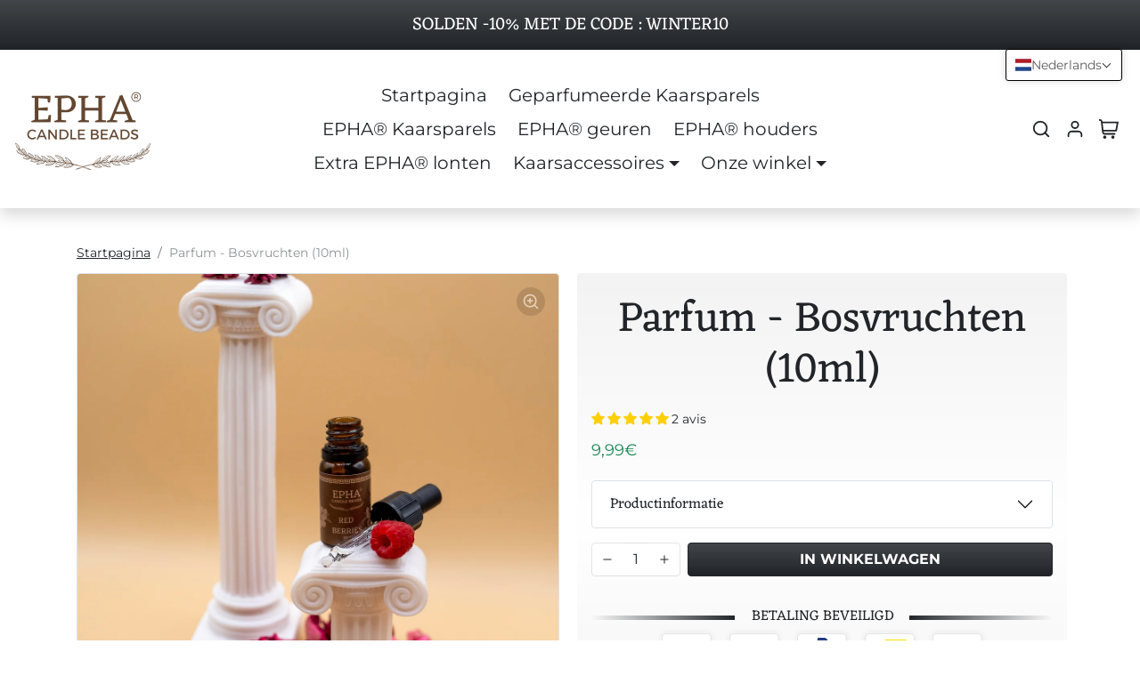

--- FILE ---
content_type: text/html; charset=utf-8
request_url: https://ephacandle.com/nl/products/parfum-epha%C2%AE-bosvruchten-10ml
body_size: 66792
content:
<!doctype html>
<html
    class="
        
        animations-on-scroll
    " 
    lang="nl">
<head>
    <!-- Google Tag Manager -->
<script>(function(w,d,s,l,i){w[l]=w[l]||[];w[l].push({'gtm.start':
new Date().getTime(),event:'gtm.js'});var f=d.getElementsByTagName(s)[0],
j=d.createElement(s),dl=l!='dataLayer'?'&l='+l:'';j.async=true;j.src=
'https://www.googletagmanager.com/gtm.js?id='+i+dl;f.parentNode.insertBefore(j,f);
})(window,document,'script','dataLayer','GTM-KDCHNPSB');</script>
<!-- End Google Tag Manager -->

    <meta charset="utf-8">
    <meta name="viewport" content="width=device-width,initial-scale=1">
    <meta name="theme-color" content="#212529">

    <link rel="canonical" href="https://ephacandle.com/nl/products/parfum-epha%c2%ae-bosvruchten-10ml">
    <link rel="preconnect" href="https://cdn.shopify.com" crossorigin>
    <link rel="preconnect" href="https://fonts.shopifycdn.com" crossorigin><link rel="icon" type="image/png" href="//ephacandle.com/cdn/shop/files/logo_EC.png?crop=center&height=32&v=1694703518&width=32"><title>
        Parfum - Bosvruchten (10ml)
 &ndash; EPHA® candle</title>

    
        <meta name="description" content="Ons parfum &quot;Bosvruchten&quot; onthult een fruitige geur die je onmiddellijk transporteert naar een luxueus boomgaard, voor een welverdiend ontspanningsmoment. Gemaakt van een unieke mix die de frisheid en zachtheid van wilde bessen oproept, de geur van &quot;Bosvruchten&quot; verspreidt een betoverend aroma, met zoete tonen van brame">
    

    
  
<meta property="og:site_name" content="EPHA® candle">
<meta property="og:url" content="https://ephacandle.com/nl/products/parfum-epha%c2%ae-bosvruchten-10ml">
<meta property="og:title" content="Parfum - Bosvruchten (10ml)">
<meta property="og:type" content="product">
<meta property="og:description" content="Ons parfum &quot;Bosvruchten&quot; onthult een fruitige geur die je onmiddellijk transporteert naar een luxueus boomgaard, voor een welverdiend ontspanningsmoment. Gemaakt van een unieke mix die de frisheid en zachtheid van wilde bessen oproept, de geur van &quot;Bosvruchten&quot; verspreidt een betoverend aroma, met zoete tonen van brame"><meta property="og:image" content="http://ephacandle.com/cdn/shop/files/EEB9E4EB-2118-4720-B89D-4A2DDFB01F80.jpg?v=1726938134">
    <meta property="og:image:secure_url" content="https://ephacandle.com/cdn/shop/files/EEB9E4EB-2118-4720-B89D-4A2DDFB01F80.jpg?v=1726938134">
    <meta property="og:image:width" content="4160">
    <meta property="og:image:height" content="5200"><meta property="og:price:amount" content="9,99">
    <meta property="og:price:currency" content="EUR"><meta name="twitter:card" content="summary_large_image">
<meta name="twitter:title" content="Parfum - Bosvruchten (10ml)">
<meta name="twitter:description" content="Ons parfum &quot;Bosvruchten&quot; onthult een fruitige geur die je onmiddellijk transporteert naar een luxueus boomgaard, voor een welverdiend ontspanningsmoment. Gemaakt van een unieke mix die de frisheid en zachtheid van wilde bessen oproept, de geur van &quot;Bosvruchten&quot; verspreidt een betoverend aroma, met zoete tonen van brame">

    <script>window.performance && window.performance.mark && window.performance.mark('shopify.content_for_header.start');</script><meta name="google-site-verification" content="bkPBKqTyDfbZchYPAMEkC8jsW68pUM2uHEWlI79IkVg">
<meta id="shopify-digital-wallet" name="shopify-digital-wallet" content="/77571359053/digital_wallets/dialog">
<meta name="shopify-checkout-api-token" content="a97ac9f92f29f037789c504839663fca">
<meta id="in-context-paypal-metadata" data-shop-id="77571359053" data-venmo-supported="false" data-environment="production" data-locale="nl_NL" data-paypal-v4="true" data-currency="EUR">
<link rel="alternate" hreflang="x-default" href="https://ephacandle.com/products/parfum-epha%C2%AE-fruits-des-bois-10ml">
<link rel="alternate" hreflang="fr" href="https://ephacandle.com/products/parfum-epha%C2%AE-fruits-des-bois-10ml">
<link rel="alternate" hreflang="nl" href="https://ephacandle.com/nl/products/parfum-epha%C2%AE-bosvruchten-10ml">
<link rel="alternate" type="application/json+oembed" href="https://ephacandle.com/nl/products/parfum-epha%c2%ae-bosvruchten-10ml.oembed">
<script async="async" src="/checkouts/internal/preloads.js?locale=nl-BE"></script>
<link rel="preconnect" href="https://shop.app" crossorigin="anonymous">
<script async="async" src="https://shop.app/checkouts/internal/preloads.js?locale=nl-BE&shop_id=77571359053" crossorigin="anonymous"></script>
<script id="apple-pay-shop-capabilities" type="application/json">{"shopId":77571359053,"countryCode":"BE","currencyCode":"EUR","merchantCapabilities":["supports3DS"],"merchantId":"gid:\/\/shopify\/Shop\/77571359053","merchantName":"EPHA® candle","requiredBillingContactFields":["postalAddress","email"],"requiredShippingContactFields":["postalAddress","email"],"shippingType":"shipping","supportedNetworks":["visa","maestro","masterCard","amex"],"total":{"type":"pending","label":"EPHA® candle","amount":"1.00"},"shopifyPaymentsEnabled":true,"supportsSubscriptions":true}</script>
<script id="shopify-features" type="application/json">{"accessToken":"a97ac9f92f29f037789c504839663fca","betas":["rich-media-storefront-analytics"],"domain":"ephacandle.com","predictiveSearch":true,"shopId":77571359053,"locale":"nl"}</script>
<script>var Shopify = Shopify || {};
Shopify.shop = "1b34f3-2.myshopify.com";
Shopify.locale = "nl";
Shopify.currency = {"active":"EUR","rate":"1.0"};
Shopify.country = "BE";
Shopify.theme = {"name":"Shopiweb-premium-eclypsio-1.2.0 1","id":156546957645,"schema_name":"Shopiweb Premium","schema_version":"1.2.0","theme_store_id":null,"role":"main"};
Shopify.theme.handle = "null";
Shopify.theme.style = {"id":null,"handle":null};
Shopify.cdnHost = "ephacandle.com/cdn";
Shopify.routes = Shopify.routes || {};
Shopify.routes.root = "/nl/";</script>
<script type="module">!function(o){(o.Shopify=o.Shopify||{}).modules=!0}(window);</script>
<script>!function(o){function n(){var o=[];function n(){o.push(Array.prototype.slice.apply(arguments))}return n.q=o,n}var t=o.Shopify=o.Shopify||{};t.loadFeatures=n(),t.autoloadFeatures=n()}(window);</script>
<script>
  window.ShopifyPay = window.ShopifyPay || {};
  window.ShopifyPay.apiHost = "shop.app\/pay";
  window.ShopifyPay.redirectState = null;
</script>
<script id="shop-js-analytics" type="application/json">{"pageType":"product"}</script>
<script defer="defer" async type="module" src="//ephacandle.com/cdn/shopifycloud/shop-js/modules/v2/client.init-shop-cart-sync_BHF27ruw.nl.esm.js"></script>
<script defer="defer" async type="module" src="//ephacandle.com/cdn/shopifycloud/shop-js/modules/v2/chunk.common_Dwaf6e9K.esm.js"></script>
<script type="module">
  await import("//ephacandle.com/cdn/shopifycloud/shop-js/modules/v2/client.init-shop-cart-sync_BHF27ruw.nl.esm.js");
await import("//ephacandle.com/cdn/shopifycloud/shop-js/modules/v2/chunk.common_Dwaf6e9K.esm.js");

  window.Shopify.SignInWithShop?.initShopCartSync?.({"fedCMEnabled":true,"windoidEnabled":true});

</script>
<script>
  window.Shopify = window.Shopify || {};
  if (!window.Shopify.featureAssets) window.Shopify.featureAssets = {};
  window.Shopify.featureAssets['shop-js'] = {"shop-cart-sync":["modules/v2/client.shop-cart-sync_CzejhlBD.nl.esm.js","modules/v2/chunk.common_Dwaf6e9K.esm.js"],"init-fed-cm":["modules/v2/client.init-fed-cm_C5dJsxJP.nl.esm.js","modules/v2/chunk.common_Dwaf6e9K.esm.js"],"shop-button":["modules/v2/client.shop-button_BIUGoX0f.nl.esm.js","modules/v2/chunk.common_Dwaf6e9K.esm.js"],"shop-cash-offers":["modules/v2/client.shop-cash-offers_CAxWVAMP.nl.esm.js","modules/v2/chunk.common_Dwaf6e9K.esm.js","modules/v2/chunk.modal_DPs9tt6r.esm.js"],"init-windoid":["modules/v2/client.init-windoid_D42eFYuP.nl.esm.js","modules/v2/chunk.common_Dwaf6e9K.esm.js"],"shop-toast-manager":["modules/v2/client.shop-toast-manager_CHrVQ4LF.nl.esm.js","modules/v2/chunk.common_Dwaf6e9K.esm.js"],"init-shop-email-lookup-coordinator":["modules/v2/client.init-shop-email-lookup-coordinator_BJ7DGpMB.nl.esm.js","modules/v2/chunk.common_Dwaf6e9K.esm.js"],"init-shop-cart-sync":["modules/v2/client.init-shop-cart-sync_BHF27ruw.nl.esm.js","modules/v2/chunk.common_Dwaf6e9K.esm.js"],"avatar":["modules/v2/client.avatar_BTnouDA3.nl.esm.js"],"pay-button":["modules/v2/client.pay-button_Bt0UM1g1.nl.esm.js","modules/v2/chunk.common_Dwaf6e9K.esm.js"],"init-customer-accounts":["modules/v2/client.init-customer-accounts_CPXMEhMZ.nl.esm.js","modules/v2/client.shop-login-button_BJd_2wNZ.nl.esm.js","modules/v2/chunk.common_Dwaf6e9K.esm.js","modules/v2/chunk.modal_DPs9tt6r.esm.js"],"init-shop-for-new-customer-accounts":["modules/v2/client.init-shop-for-new-customer-accounts_DzP6QY8i.nl.esm.js","modules/v2/client.shop-login-button_BJd_2wNZ.nl.esm.js","modules/v2/chunk.common_Dwaf6e9K.esm.js","modules/v2/chunk.modal_DPs9tt6r.esm.js"],"shop-login-button":["modules/v2/client.shop-login-button_BJd_2wNZ.nl.esm.js","modules/v2/chunk.common_Dwaf6e9K.esm.js","modules/v2/chunk.modal_DPs9tt6r.esm.js"],"init-customer-accounts-sign-up":["modules/v2/client.init-customer-accounts-sign-up_BIO3KTje.nl.esm.js","modules/v2/client.shop-login-button_BJd_2wNZ.nl.esm.js","modules/v2/chunk.common_Dwaf6e9K.esm.js","modules/v2/chunk.modal_DPs9tt6r.esm.js"],"shop-follow-button":["modules/v2/client.shop-follow-button_DdMksvBl.nl.esm.js","modules/v2/chunk.common_Dwaf6e9K.esm.js","modules/v2/chunk.modal_DPs9tt6r.esm.js"],"checkout-modal":["modules/v2/client.checkout-modal_Bfq0xZOZ.nl.esm.js","modules/v2/chunk.common_Dwaf6e9K.esm.js","modules/v2/chunk.modal_DPs9tt6r.esm.js"],"lead-capture":["modules/v2/client.lead-capture_BoSreVYi.nl.esm.js","modules/v2/chunk.common_Dwaf6e9K.esm.js","modules/v2/chunk.modal_DPs9tt6r.esm.js"],"shop-login":["modules/v2/client.shop-login_EGDq7Zjt.nl.esm.js","modules/v2/chunk.common_Dwaf6e9K.esm.js","modules/v2/chunk.modal_DPs9tt6r.esm.js"],"payment-terms":["modules/v2/client.payment-terms_00o-2tv1.nl.esm.js","modules/v2/chunk.common_Dwaf6e9K.esm.js","modules/v2/chunk.modal_DPs9tt6r.esm.js"]};
</script>
<script>(function() {
  var isLoaded = false;
  function asyncLoad() {
    if (isLoaded) return;
    isLoaded = true;
    var urls = ["https:\/\/d2fk970j0emtue.cloudfront.net\/shop\/js\/free-gift-cart-upsell-pro.min.js?shop=1b34f3-2.myshopify.com","https:\/\/d18eg7dreypte5.cloudfront.net\/browse-abandonment\/smsbump_timer.js?shop=1b34f3-2.myshopify.com"];
    for (var i = 0; i < urls.length; i++) {
      var s = document.createElement('script');
      s.type = 'text/javascript';
      s.async = true;
      s.src = urls[i];
      var x = document.getElementsByTagName('script')[0];
      x.parentNode.insertBefore(s, x);
    }
  };
  if(window.attachEvent) {
    window.attachEvent('onload', asyncLoad);
  } else {
    window.addEventListener('load', asyncLoad, false);
  }
})();</script>
<script id="__st">var __st={"a":77571359053,"offset":3600,"reqid":"d49cae4d-4ef3-487e-99fc-32c264d2d39a-1768822611","pageurl":"ephacandle.com\/nl\/products\/parfum-epha%C2%AE-bosvruchten-10ml","u":"ddce0665d76d","p":"product","rtyp":"product","rid":8657788961101};</script>
<script>window.ShopifyPaypalV4VisibilityTracking = true;</script>
<script id="captcha-bootstrap">!function(){'use strict';const t='contact',e='account',n='new_comment',o=[[t,t],['blogs',n],['comments',n],[t,'customer']],c=[[e,'customer_login'],[e,'guest_login'],[e,'recover_customer_password'],[e,'create_customer']],r=t=>t.map((([t,e])=>`form[action*='/${t}']:not([data-nocaptcha='true']) input[name='form_type'][value='${e}']`)).join(','),a=t=>()=>t?[...document.querySelectorAll(t)].map((t=>t.form)):[];function s(){const t=[...o],e=r(t);return a(e)}const i='password',u='form_key',d=['recaptcha-v3-token','g-recaptcha-response','h-captcha-response',i],f=()=>{try{return window.sessionStorage}catch{return}},m='__shopify_v',_=t=>t.elements[u];function p(t,e,n=!1){try{const o=window.sessionStorage,c=JSON.parse(o.getItem(e)),{data:r}=function(t){const{data:e,action:n}=t;return t[m]||n?{data:e,action:n}:{data:t,action:n}}(c);for(const[e,n]of Object.entries(r))t.elements[e]&&(t.elements[e].value=n);n&&o.removeItem(e)}catch(o){console.error('form repopulation failed',{error:o})}}const l='form_type',E='cptcha';function T(t){t.dataset[E]=!0}const w=window,h=w.document,L='Shopify',v='ce_forms',y='captcha';let A=!1;((t,e)=>{const n=(g='f06e6c50-85a8-45c8-87d0-21a2b65856fe',I='https://cdn.shopify.com/shopifycloud/storefront-forms-hcaptcha/ce_storefront_forms_captcha_hcaptcha.v1.5.2.iife.js',D={infoText:'Beschermd door hCaptcha',privacyText:'Privacy',termsText:'Voorwaarden'},(t,e,n)=>{const o=w[L][v],c=o.bindForm;if(c)return c(t,g,e,D).then(n);var r;o.q.push([[t,g,e,D],n]),r=I,A||(h.body.append(Object.assign(h.createElement('script'),{id:'captcha-provider',async:!0,src:r})),A=!0)});var g,I,D;w[L]=w[L]||{},w[L][v]=w[L][v]||{},w[L][v].q=[],w[L][y]=w[L][y]||{},w[L][y].protect=function(t,e){n(t,void 0,e),T(t)},Object.freeze(w[L][y]),function(t,e,n,w,h,L){const[v,y,A,g]=function(t,e,n){const i=e?o:[],u=t?c:[],d=[...i,...u],f=r(d),m=r(i),_=r(d.filter((([t,e])=>n.includes(e))));return[a(f),a(m),a(_),s()]}(w,h,L),I=t=>{const e=t.target;return e instanceof HTMLFormElement?e:e&&e.form},D=t=>v().includes(t);t.addEventListener('submit',(t=>{const e=I(t);if(!e)return;const n=D(e)&&!e.dataset.hcaptchaBound&&!e.dataset.recaptchaBound,o=_(e),c=g().includes(e)&&(!o||!o.value);(n||c)&&t.preventDefault(),c&&!n&&(function(t){try{if(!f())return;!function(t){const e=f();if(!e)return;const n=_(t);if(!n)return;const o=n.value;o&&e.removeItem(o)}(t);const e=Array.from(Array(32),(()=>Math.random().toString(36)[2])).join('');!function(t,e){_(t)||t.append(Object.assign(document.createElement('input'),{type:'hidden',name:u})),t.elements[u].value=e}(t,e),function(t,e){const n=f();if(!n)return;const o=[...t.querySelectorAll(`input[type='${i}']`)].map((({name:t})=>t)),c=[...d,...o],r={};for(const[a,s]of new FormData(t).entries())c.includes(a)||(r[a]=s);n.setItem(e,JSON.stringify({[m]:1,action:t.action,data:r}))}(t,e)}catch(e){console.error('failed to persist form',e)}}(e),e.submit())}));const S=(t,e)=>{t&&!t.dataset[E]&&(n(t,e.some((e=>e===t))),T(t))};for(const o of['focusin','change'])t.addEventListener(o,(t=>{const e=I(t);D(e)&&S(e,y())}));const B=e.get('form_key'),M=e.get(l),P=B&&M;t.addEventListener('DOMContentLoaded',(()=>{const t=y();if(P)for(const e of t)e.elements[l].value===M&&p(e,B);[...new Set([...A(),...v().filter((t=>'true'===t.dataset.shopifyCaptcha))])].forEach((e=>S(e,t)))}))}(h,new URLSearchParams(w.location.search),n,t,e,['guest_login'])})(!0,!0)}();</script>
<script integrity="sha256-4kQ18oKyAcykRKYeNunJcIwy7WH5gtpwJnB7kiuLZ1E=" data-source-attribution="shopify.loadfeatures" defer="defer" src="//ephacandle.com/cdn/shopifycloud/storefront/assets/storefront/load_feature-a0a9edcb.js" crossorigin="anonymous"></script>
<script crossorigin="anonymous" defer="defer" src="//ephacandle.com/cdn/shopifycloud/storefront/assets/shopify_pay/storefront-65b4c6d7.js?v=20250812"></script>
<script data-source-attribution="shopify.dynamic_checkout.dynamic.init">var Shopify=Shopify||{};Shopify.PaymentButton=Shopify.PaymentButton||{isStorefrontPortableWallets:!0,init:function(){window.Shopify.PaymentButton.init=function(){};var t=document.createElement("script");t.src="https://ephacandle.com/cdn/shopifycloud/portable-wallets/latest/portable-wallets.nl.js",t.type="module",document.head.appendChild(t)}};
</script>
<script data-source-attribution="shopify.dynamic_checkout.buyer_consent">
  function portableWalletsHideBuyerConsent(e){var t=document.getElementById("shopify-buyer-consent"),n=document.getElementById("shopify-subscription-policy-button");t&&n&&(t.classList.add("hidden"),t.setAttribute("aria-hidden","true"),n.removeEventListener("click",e))}function portableWalletsShowBuyerConsent(e){var t=document.getElementById("shopify-buyer-consent"),n=document.getElementById("shopify-subscription-policy-button");t&&n&&(t.classList.remove("hidden"),t.removeAttribute("aria-hidden"),n.addEventListener("click",e))}window.Shopify?.PaymentButton&&(window.Shopify.PaymentButton.hideBuyerConsent=portableWalletsHideBuyerConsent,window.Shopify.PaymentButton.showBuyerConsent=portableWalletsShowBuyerConsent);
</script>
<script data-source-attribution="shopify.dynamic_checkout.cart.bootstrap">document.addEventListener("DOMContentLoaded",(function(){function t(){return document.querySelector("shopify-accelerated-checkout-cart, shopify-accelerated-checkout")}if(t())Shopify.PaymentButton.init();else{new MutationObserver((function(e,n){t()&&(Shopify.PaymentButton.init(),n.disconnect())})).observe(document.body,{childList:!0,subtree:!0})}}));
</script>
<link id="shopify-accelerated-checkout-styles" rel="stylesheet" media="screen" href="https://ephacandle.com/cdn/shopifycloud/portable-wallets/latest/accelerated-checkout-backwards-compat.css" crossorigin="anonymous">
<style id="shopify-accelerated-checkout-cart">
        #shopify-buyer-consent {
  margin-top: 1em;
  display: inline-block;
  width: 100%;
}

#shopify-buyer-consent.hidden {
  display: none;
}

#shopify-subscription-policy-button {
  background: none;
  border: none;
  padding: 0;
  text-decoration: underline;
  font-size: inherit;
  cursor: pointer;
}

#shopify-subscription-policy-button::before {
  box-shadow: none;
}

      </style>

<script>window.performance && window.performance.mark && window.performance.mark('shopify.content_for_header.end');</script>

    <style data-shopify>
    /* Code personnalisé ~ CSS */
      
    </style>

    <link href="//ephacandle.com/cdn/shop/t/3/assets/vendor-bootstrap.min.css?v=35469434068056780111703856803" rel="stylesheet">
    <link href="//ephacandle.com/cdn/shop/t/3/assets/vendor-splide.min.css?v=44329677166622589231703856803" rel="stylesheet" media="print" onload="this.media='all'">
    <link href="//ephacandle.com/cdn/shop/t/3/assets/vendor-animate.min.css?v=117445339244174673761703856803" rel="stylesheet" media="print" onload="this.media='all'">
    <link href="//ephacandle.com/cdn/shop/t/3/assets/variables.css?v=8453201338415208601762749190" rel="stylesheet">
    <link href="//ephacandle.com/cdn/shop/t/3/assets/base.css?v=144929249034208219021703856802" rel="stylesheet">
    <link href="//ephacandle.com/cdn/shop/t/3/assets/general.css?v=159802362859542623261703856803" rel="stylesheet">
    <link href="//ephacandle.com/cdn/shop/t/3/assets/sections.css?v=70513023293671675411703856803" rel="stylesheet">
    <link href="//ephacandle.com/cdn/shop/t/3/assets/collection.css?v=110926259544073459981703856803" rel="stylesheet">
    <link href="//ephacandle.com/cdn/shop/t/3/assets/product.css?v=174684084464153866311703856803" rel="stylesheet">
    <link href="//ephacandle.com/cdn/shop/t/3/assets/cart.css?v=163658774719811715971703856802" rel="stylesheet">
    <link href="//ephacandle.com/cdn/shop/t/3/assets/custom.css?v=143599519593297038871703856803" rel="stylesheet">

    <script>
        Shopify.money_format = "{{amount_with_comma_separator}}€"
        window.theme = {
            product: {
                addToCart: 'In winkelwagen',
                addedToCart: 'Toegevoegd aan winkelwagen',
                soldOut: 'Uitverkocht',
                unavailable: 'Niet beschikbaar.',
                priceRegular: 'Normale prijs',
                priceFrom: 'Van',
                priceSale: 'Verkoopprijs',
                save: 'Opslaan',
            }
        }
    </script>

    

    
        <link href="//ephacandle.com/cdn/shop/t/3/assets/vendor-glightbox.min.css?v=47676404177181227621703856803" rel="stylesheet" media="print" onload="this.media='all'">
        <script src="//ephacandle.com/cdn/shop/t/3/assets/vendor-glightbox.min.js?v=151956474687687549541703856803" defer></script>
    

    <script src="//ephacandle.com/cdn/shopifycloud/storefront/assets/themes_support/shopify_common-5f594365.js" defer></script>
    <script src="//ephacandle.com/cdn/shop/t/3/assets/vendor-bootstrap.bundle.min.js?v=165907920850827502901703856803" defer></script>
    <script src="//ephacandle.com/cdn/shop/t/3/assets/vendor-splide.min.js?v=73338738898036601811703856803" defer></script>
    <script src="//ephacandle.com/cdn/shop/t/3/assets/vendor-splide-scroll.min.js?v=157408630528621081061703856803" defer></script>
    <script src="//ephacandle.com/cdn/shop/t/3/assets/vendor-simpleParallax.min.js?v=130929562465468186701703856803" defer></script>
    <script src="//ephacandle.com/cdn/shop/t/3/assets/base.js?v=134622601026934115351703856802" defer></script>
    <script src="//ephacandle.com/cdn/shop/t/3/assets/general.js?v=90385233414191432461703856803" defer></script>
    <script src="//ephacandle.com/cdn/shop/t/3/assets/search.js?v=96832808382327902461703856803" defer></script>
    <script src="//ephacandle.com/cdn/shop/t/3/assets/sections.js?v=24191360414379587101703856803" defer></script>
    <script src="//ephacandle.com/cdn/shop/t/3/assets/collection.js?v=115094646719228370701703856803" defer></script>
    <script src="//ephacandle.com/cdn/shop/t/3/assets/product.js?v=174706152096284593931703856803" defer></script>
    <script src="//ephacandle.com/cdn/shop/t/3/assets/cart.js?v=70182478525694300791703856802" defer></script>
    <script src="//ephacandle.com/cdn/shop/t/3/assets/custom.js?v=155759515088182738431703856803" defer></script>

    

    <!-- Code personnalisé ~ Javascript -->
    
  
    <!-- Code personnalisé ~ Head -->
    
  
    <!-- Animation Gsap Impact rich-text Shopiweb -->
    <script  type="text/javascript" src="https://cdnjs.cloudflare.com/ajax/libs/gsap/3.11.3/gsap.min.js" defer='defer'></script>
    <script  type="text/javascript" src="https://cdnjs.cloudflare.com/ajax/libs/gsap/3.11.3/ScrollTrigger.min.js" defer='defer'></script>

  
<!-- BEGIN app block: shopify://apps/klaviyo-email-marketing-sms/blocks/klaviyo-onsite-embed/2632fe16-c075-4321-a88b-50b567f42507 -->












  <script async src="https://static.klaviyo.com/onsite/js/V5dmbD/klaviyo.js?company_id=V5dmbD"></script>
  <script>!function(){if(!window.klaviyo){window._klOnsite=window._klOnsite||[];try{window.klaviyo=new Proxy({},{get:function(n,i){return"push"===i?function(){var n;(n=window._klOnsite).push.apply(n,arguments)}:function(){for(var n=arguments.length,o=new Array(n),w=0;w<n;w++)o[w]=arguments[w];var t="function"==typeof o[o.length-1]?o.pop():void 0,e=new Promise((function(n){window._klOnsite.push([i].concat(o,[function(i){t&&t(i),n(i)}]))}));return e}}})}catch(n){window.klaviyo=window.klaviyo||[],window.klaviyo.push=function(){var n;(n=window._klOnsite).push.apply(n,arguments)}}}}();</script>

  
    <script id="viewed_product">
      if (item == null) {
        var _learnq = _learnq || [];

        var MetafieldReviews = null
        var MetafieldYotpoRating = null
        var MetafieldYotpoCount = null
        var MetafieldLooxRating = null
        var MetafieldLooxCount = null
        var okendoProduct = null
        var okendoProductReviewCount = null
        var okendoProductReviewAverageValue = null
        try {
          // The following fields are used for Customer Hub recently viewed in order to add reviews.
          // This information is not part of __kla_viewed. Instead, it is part of __kla_viewed_reviewed_items
          MetafieldReviews = {"rating":{"scale_min":"1.0","scale_max":"5.0","value":"5.0"},"rating_count":2};
          MetafieldYotpoRating = null
          MetafieldYotpoCount = null
          MetafieldLooxRating = null
          MetafieldLooxCount = null

          okendoProduct = null
          // If the okendo metafield is not legacy, it will error, which then requires the new json formatted data
          if (okendoProduct && 'error' in okendoProduct) {
            okendoProduct = null
          }
          okendoProductReviewCount = okendoProduct ? okendoProduct.reviewCount : null
          okendoProductReviewAverageValue = okendoProduct ? okendoProduct.reviewAverageValue : null
        } catch (error) {
          console.error('Error in Klaviyo onsite reviews tracking:', error);
        }

        var item = {
          Name: "Parfum - Bosvruchten (10ml)",
          ProductID: 8657788961101,
          Categories: ["Alle Producten","Onze EPHA® Parfums"],
          ImageURL: "https://ephacandle.com/cdn/shop/files/EEB9E4EB-2118-4720-B89D-4A2DDFB01F80_grande.jpg?v=1726938134",
          URL: "https://ephacandle.com/nl/products/parfum-epha%c2%ae-bosvruchten-10ml",
          Brand: "EPHA® candle",
          Price: "9,99€",
          Value: "9,99",
          CompareAtPrice: "0,00€"
        };
        _learnq.push(['track', 'Viewed Product', item]);
        _learnq.push(['trackViewedItem', {
          Title: item.Name,
          ItemId: item.ProductID,
          Categories: item.Categories,
          ImageUrl: item.ImageURL,
          Url: item.URL,
          Metadata: {
            Brand: item.Brand,
            Price: item.Price,
            Value: item.Value,
            CompareAtPrice: item.CompareAtPrice
          },
          metafields:{
            reviews: MetafieldReviews,
            yotpo:{
              rating: MetafieldYotpoRating,
              count: MetafieldYotpoCount,
            },
            loox:{
              rating: MetafieldLooxRating,
              count: MetafieldLooxCount,
            },
            okendo: {
              rating: okendoProductReviewAverageValue,
              count: okendoProductReviewCount,
            }
          }
        }]);
      }
    </script>
  




  <script>
    window.klaviyoReviewsProductDesignMode = false
  </script>







<!-- END app block --><!-- BEGIN app block: shopify://apps/t-lab-ai-language-translate/blocks/custom_translations/b5b83690-efd4-434d-8c6a-a5cef4019faf --><!-- BEGIN app snippet: custom_translation_scripts --><script>
(()=>{var o=/\([0-9]+?\)$/,M=/\r?\n|\r|\t|\xa0|\u200B|\u200E|&nbsp;| /g,v=/<\/?[a-z][\s\S]*>/i,t=/^(https?:\/\/|\/\/)[^\s/$.?#].[^\s]*$/i,k=/\{\{\s*([a-zA-Z_]\w*)\s*\}\}/g,p=/\{\{\s*([a-zA-Z_]\w*)\s*\}\}/,r=/^(https:)?\/\/cdn\.shopify\.com\/(.+)\.(png|jpe?g|gif|webp|svgz?|bmp|tiff?|ico|avif)/i,e=/^(https:)?\/\/cdn\.shopify\.com/i,a=/\b(?:https?|ftp)?:?\/\/?[^\s\/]+\/[^\s]+\.(?:png|jpe?g|gif|webp|svgz?|bmp|tiff?|ico|avif)\b/i,I=/url\(['"]?(.*?)['"]?\)/,m="__label:",i=document.createElement("textarea"),u={t:["src","data-src","data-source","data-href","data-zoom","data-master","data-bg","base-src"],i:["srcset","data-srcset"],o:["href","data-href"],u:["href","data-href","data-src","data-zoom"]},g=new Set(["img","picture","button","p","a","input"]),h=16.67,s=function(n){return n.nodeType===Node.ELEMENT_NODE},c=function(n){return n.nodeType===Node.TEXT_NODE};function w(n){return r.test(n.trim())||a.test(n.trim())}function b(n){return(n=>(n=n.trim(),t.test(n)))(n)||e.test(n.trim())}var l=function(n){return!n||0===n.trim().length};function j(n){return i.innerHTML=n,i.value}function T(n){return A(j(n))}function A(n){return n.trim().replace(o,"").replace(M,"").trim()}var _=1e3;function D(n){n=n.trim().replace(M,"").replace(/&amp;/g,"&").replace(/&gt;/g,">").replace(/&lt;/g,"<").trim();return n.length>_?N(n):n}function E(n){return n.trim().toLowerCase().replace(/^https:/i,"")}function N(n){for(var t=5381,r=0;r<n.length;r++)t=(t<<5)+t^n.charCodeAt(r);return(t>>>0).toString(36)}function f(n){for(var t=document.createElement("template"),r=(t.innerHTML=n,["SCRIPT","IFRAME","OBJECT","EMBED","LINK","META"]),e=/^(on\w+|srcdoc|style)$/i,a=document.createTreeWalker(t.content,NodeFilter.SHOW_ELEMENT),i=a.nextNode();i;i=a.nextNode()){var o=i;if(r.includes(o.nodeName))o.remove();else for(var u=o.attributes.length-1;0<=u;--u)e.test(o.attributes[u].name)&&o.removeAttribute(o.attributes[u].name)}return t.innerHTML}function d(n,t,r){void 0===r&&(r=20);for(var e=n,a=0;e&&e.parentElement&&a<r;){for(var i=e.parentElement,o=0,u=t;o<u.length;o++)for(var s=u[o],c=0,l=s.l;c<l.length;c++){var f=l[c];switch(f.type){case"class":for(var d=0,v=i.classList;d<v.length;d++){var p=v[d];if(f.value.test(p))return s.label}break;case"id":if(i.id&&f.value.test(i.id))return s.label;break;case"attribute":if(i.hasAttribute(f.name)){if(!f.value)return s.label;var m=i.getAttribute(f.name);if(m&&f.value.test(m))return s.label}}}e=i,a++}return"unknown"}function y(n,t){var r,e,a;"function"==typeof window.fetch&&"AbortController"in window?(r=new AbortController,e=setTimeout(function(){return r.abort()},3e3),fetch(n,{credentials:"same-origin",signal:r.signal}).then(function(n){return clearTimeout(e),n.ok?n.json():Promise.reject(n)}).then(t).catch(console.error)):((a=new XMLHttpRequest).onreadystatechange=function(){4===a.readyState&&200===a.status&&t(JSON.parse(a.responseText))},a.open("GET",n,!0),a.timeout=3e3,a.send())}function O(){var l=/([^\s]+)\.(png|jpe?g|gif|webp|svgz?|bmp|tiff?|ico|avif)$/i,f=/_(\{width\}x*|\{width\}x\{height\}|\d{3,4}x\d{3,4}|\d{3,4}x|x\d{3,4}|pinco|icon|thumb|small|compact|medium|large|grande|original|master)(_crop_\w+)*(@[2-3]x)*(.progressive)*$/i,d=/^(https?|ftp|file):\/\//i;function r(n){var t,r="".concat(n.path).concat(n.v).concat(null!=(r=n.size)?r:"",".").concat(n.p);return n.m&&(r="".concat(n.path).concat(n.m,"/").concat(n.v).concat(null!=(t=n.size)?t:"",".").concat(n.p)),n.host&&(r="".concat(null!=(t=n.protocol)?t:"","//").concat(n.host).concat(r)),n.g&&(r+=n.g),r}return{h:function(n){var t=!0,r=(d.test(n)||n.startsWith("//")||(t=!1,n="https://example.com"+n),t);n.startsWith("//")&&(r=!1,n="https:"+n);try{new URL(n)}catch(n){return null}var e,a,i,o,u,s,n=new URL(n),c=n.pathname.split("/").filter(function(n){return n});return c.length<1||(a=c.pop(),e=null!=(e=c.pop())?e:null,null===(a=a.match(l)))?null:(s=a[1],a=a[2],i=s.match(f),o=s,(u=null)!==i&&(o=s.substring(0,i.index),u=i[0]),s=0<c.length?"/"+c.join("/")+"/":"/",{protocol:r?n.protocol:null,host:t?n.host:null,path:s,g:n.search,m:e,v:o,size:u,p:a,version:n.searchParams.get("v"),width:n.searchParams.get("width")})},T:r,S:function(n){return(n.m?"/".concat(n.m,"/"):"/").concat(n.v,".").concat(n.p)},M:function(n){return(n.m?"/".concat(n.m,"/"):"/").concat(n.v,".").concat(n.p,"?v=").concat(n.version||"0")},k:function(n,t){return r({protocol:t.protocol,host:t.host,path:t.path,g:t.g,m:t.m,v:t.v,size:n.size,p:t.p,version:t.version,width:t.width})}}}var x,S,C={},H={};function q(p,n){var m=new Map,g=new Map,i=new Map,r=new Map,e=new Map,a=new Map,o=new Map,u=function(n){return n.toLowerCase().replace(/[\s\W_]+/g,"")},s=new Set(n.A.map(u)),c=0,l=!1,f=!1,d=O();function v(n,t,r){s.has(u(n))||n&&t&&(r.set(n,t),l=!0)}function t(n,t){if(n&&n.trim()&&0!==m.size){var r=A(n),e=H[r];if(e&&(p.log("dictionary",'Overlapping text: "'.concat(n,'" related to html: "').concat(e,'"')),t)&&(n=>{if(n)for(var t=h(n.outerHTML),r=t._,e=(t.I||(r=0),n.parentElement),a=0;e&&a<5;){var i=h(e.outerHTML),o=i.I,i=i._;if(o){if(p.log("dictionary","Ancestor depth ".concat(a,": overlap score=").concat(i.toFixed(3),", base=").concat(r.toFixed(3))),r<i)return 1;if(i<r&&0<r)return}e=e.parentElement,a++}})(t))p.log("dictionary",'Skipping text translation for "'.concat(n,'" because an ancestor HTML translation exists'));else{e=m.get(r);if(e)return e;var a=n;if(a&&a.trim()&&0!==g.size){for(var i,o,u,s=g.entries(),c=s.next();!c.done;){var l=c.value[0],f=c.value[1],d=a.trim().match(l);if(d&&1<d.length){i=l,o=f,u=d;break}c=s.next()}if(i&&o&&u){var v=u.slice(1),t=o.match(k);if(t&&t.length===v.length)return t.reduce(function(n,t,r){return n.replace(t,v[r])},o)}}}}return null}function h(n){var r,e,a;return!n||!n.trim()||0===i.size?{I:null,_:0}:(r=D(n),a=0,(e=null)!=(n=i.get(r))?{I:n,_:1}:(i.forEach(function(n,t){-1!==t.indexOf(r)&&(t=r.length/t.length,a<t)&&(a=t,e=n)}),{I:e,_:a}))}function w(n){return n&&n.trim()&&0!==i.size&&(n=D(n),null!=(n=i.get(n)))?n:null}function b(n){if(n&&n.trim()&&0!==r.size){var t=E(n),t=r.get(t);if(t)return t;t=d.h(n);if(t){n=d.M(t).toLowerCase(),n=r.get(n);if(n)return n;n=d.S(t).toLowerCase(),t=r.get(n);if(t)return t}}return null}function T(n){return!n||!n.trim()||0===e.size||void 0===(n=e.get(A(n)))?null:n}function y(n){return!n||!n.trim()||0===a.size||void 0===(n=a.get(E(n)))?null:n}function x(n){var t;return!n||!n.trim()||0===o.size?null:null!=(t=o.get(A(n)))?t:(t=D(n),void 0!==(n=o.get(t))?n:null)}function S(){var n={j:m,D:g,N:i,O:r,C:e,H:a,q:o,L:l,R:c,F:C};return JSON.stringify(n,function(n,t){return t instanceof Map?Object.fromEntries(t.entries()):t})}return{J:function(n,t){v(n,t,m)},U:function(n,t){n&&t&&(n=new RegExp("^".concat(n,"$"),"s"),g.set(n,t),l=!0)},$:function(n,t){var r;n!==t&&(v((r=j(r=n).trim().replace(M,"").trim()).length>_?N(r):r,t,i),c=Math.max(c,n.length))},P:function(n,t){v(n,t,r),(n=d.h(n))&&(v(d.M(n).toLowerCase(),t,r),v(d.S(n).toLowerCase(),t,r))},G:function(n,t){v(n.replace("[img-alt]","").replace(M,"").trim(),t,e)},B:function(n,t){v(n,t,a)},W:function(n,t){f=!0,v(n,t,o)},V:function(){return p.log("dictionary","Translation dictionaries: ",S),i.forEach(function(n,r){m.forEach(function(n,t){r!==t&&-1!==r.indexOf(t)&&(C[t]=A(n),H[t]=r)})}),p.log("dictionary","appliedTextTranslations: ",JSON.stringify(C)),p.log("dictionary","overlappingTexts: ",JSON.stringify(H)),{L:l,Z:f,K:t,X:w,Y:b,nn:T,tn:y,rn:x}}}}function z(n,t,r){function f(n,t){t=n.split(t);return 2===t.length?t[1].trim()?t:[t[0]]:[n]}var d=q(r,t);return n.forEach(function(n){if(n){var c,l=n.name,n=n.value;if(l&&n){if("string"==typeof n)try{c=JSON.parse(n)}catch(n){return void r.log("dictionary","Invalid metafield JSON for "+l,function(){return String(n)})}else c=n;c&&Object.keys(c).forEach(function(e){if(e){var n,t,r,a=c[e];if(a)if(e!==a)if(l.includes("judge"))r=T(e),d.W(r,a);else if(e.startsWith("[img-alt]"))d.G(e,a);else if(e.startsWith("[img-src]"))n=E(e.replace("[img-src]","")),d.P(n,a);else if(v.test(e))d.$(e,a);else if(w(e))n=E(e),d.P(n,a);else if(b(e))r=E(e),d.B(r,a);else if("/"===(n=(n=e).trim())[0]&&"/"!==n[1]&&(r=E(e),d.B(r,a),r=T(e),d.J(r,a)),p.test(e))(s=(r=e).match(k))&&0<s.length&&(t=r.replace(/[-\/\\^$*+?.()|[\]]/g,"\\$&"),s.forEach(function(n){t=t.replace(n,"(.*)")}),d.U(t,a));else if(e.startsWith(m))r=a.replace(m,""),s=e.replace(m,""),d.J(T(s),r);else{if("product_tags"===l)for(var i=0,o=["_",":"];i<o.length;i++){var u=(n=>{if(e.includes(n)){var t=f(e,n),r=f(a,n);if(t.length===r.length)return t.forEach(function(n,t){n!==r[t]&&(d.J(T(n),r[t]),d.J(T("".concat(n,":")),"".concat(r[t],":")))}),{value:void 0}}})(o[i]);if("object"==typeof u)return u.value}var s=T(e);s!==a&&d.J(s,a)}}})}}}),d.V()}function L(y,x){var e=[{label:"judge-me",l:[{type:"class",value:/jdgm/i},{type:"id",value:/judge-me/i},{type:"attribute",name:"data-widget-name",value:/review_widget/i}]}],a=O();function S(r,n,e){n.forEach(function(n){var t=r.getAttribute(n);t&&(t=n.includes("href")?e.tn(t):e.K(t))&&r.setAttribute(n,t)})}function M(n,t,r){var e,a=n.getAttribute(t);a&&((e=i(a=E(a.split("&")[0]),r))?n.setAttribute(t,e):(e=r.tn(a))&&n.setAttribute(t,e))}function k(n,t,r){var e=n.getAttribute(t);e&&(e=((n,t)=>{var r=(n=n.split(",").filter(function(n){return null!=n&&""!==n.trim()}).map(function(n){var n=n.trim().split(/\s+/),t=n[0].split("?"),r=t[0],t=t[1],t=t?t.split("&"):[],e=((n,t)=>{for(var r=0;r<n.length;r++)if(t(n[r]))return n[r];return null})(t,function(n){return n.startsWith("v=")}),t=t.filter(function(n){return!n.startsWith("v=")}),n=n[1];return{url:r,version:e,en:t.join("&"),size:n}}))[0].url;if(r=i(r=n[0].version?"".concat(r,"?").concat(n[0].version):r,t)){var e=a.h(r);if(e)return n.map(function(n){var t=n.url,r=a.h(t);return r&&(t=a.k(r,e)),n.en&&(r=t.includes("?")?"&":"?",t="".concat(t).concat(r).concat(n.en)),t=n.size?"".concat(t," ").concat(n.size):t}).join(",")}})(e,r))&&n.setAttribute(t,e)}function i(n,t){var r=a.h(n);return null===r?null:(n=t.Y(n))?null===(n=a.h(n))?null:a.k(r,n):(n=a.S(r),null===(t=t.Y(n))||null===(n=a.h(t))?null:a.k(r,n))}function A(n,t,r){var e,a,i,o;r.an&&(e=n,a=r.on,u.o.forEach(function(n){var t=e.getAttribute(n);if(!t)return!1;!t.startsWith("/")||t.startsWith("//")||t.startsWith(a)||(t="".concat(a).concat(t),e.setAttribute(n,t))})),i=n,r=u.u.slice(),o=t,r.forEach(function(n){var t,r=i.getAttribute(n);r&&(w(r)?(t=o.Y(r))&&i.setAttribute(n,t):(t=o.tn(r))&&i.setAttribute(n,t))})}function _(t,r){var n,e,a,i,o;u.t.forEach(function(n){return M(t,n,r)}),u.i.forEach(function(n){return k(t,n,r)}),e="alt",a=r,(o=(n=t).getAttribute(e))&&((i=a.nn(o))?n.setAttribute(e,i):(i=a.K(o))&&n.setAttribute(e,i))}return{un:function(n){return!(!n||!s(n)||x.sn.includes((n=n).tagName.toLowerCase())||n.classList.contains("tl-switcher-container")||(n=n.parentNode)&&["SCRIPT","STYLE"].includes(n.nodeName.toUpperCase()))},cn:function(n){if(c(n)&&null!=(t=n.textContent)&&t.trim()){if(y.Z)if("judge-me"===d(n,e,5)){var t=y.rn(n.textContent);if(t)return void(n.textContent=j(t))}var r,t=y.K(n.textContent,n.parentElement||void 0);t&&(r=n.textContent.trim().replace(o,"").trim(),n.textContent=j(n.textContent.replace(r,t)))}},ln:function(n){if(!!l(n.textContent)||!n.innerHTML)return!1;if(y.Z&&"judge-me"===d(n,e,5)){var t=y.rn(n.innerHTML);if(t)return n.innerHTML=f(t),!0}t=y.X(n.innerHTML);return!!t&&(n.innerHTML=f(t),!0)},fn:function(n){var t,r,e,a,i,o,u,s,c,l;switch(S(n,["data-label","title"],y),n.tagName.toLowerCase()){case"span":S(n,["data-tooltip"],y);break;case"a":A(n,y,x);break;case"input":c=u=y,(l=(s=o=n).getAttribute("type"))&&("submit"===l||"button"===l)&&(l=s.getAttribute("value"),c=c.K(l))&&s.setAttribute("value",c),S(o,["placeholder"],u);break;case"textarea":S(n,["placeholder"],y);break;case"img":_(n,y);break;case"picture":for(var f=y,d=n.childNodes,v=0;v<d.length;v++){var p=d[v];if(p.tagName)switch(p.tagName.toLowerCase()){case"source":k(p,"data-srcset",f),k(p,"srcset",f);break;case"img":_(p,f)}}break;case"div":s=l=y,(u=o=c=n)&&(o=o.style.backgroundImage||o.getAttribute("data-bg")||"")&&"none"!==o&&(o=o.match(I))&&o[1]&&(o=o[1],s=s.Y(o))&&(u.style.backgroundImage='url("'.concat(s,'")')),a=c,i=l,["src","data-src","data-bg"].forEach(function(n){return M(a,n,i)}),["data-bgset"].forEach(function(n){return k(a,n,i)}),["data-href"].forEach(function(n){return S(a,[n],i)});break;case"button":r=y,(e=(t=n).getAttribute("value"))&&(r=r.K(e))&&t.setAttribute("value",r);break;case"iframe":e=y,(r=(t=n).getAttribute("src"))&&(e=e.tn(r))&&t.setAttribute("src",e);break;case"video":for(var m=n,g=y,h=["src"],w=0;w<h.length;w++){var b=h[w],T=m.getAttribute(b);T&&(T=g.tn(T))&&m.setAttribute(b,T)}}},getImageTranslation:function(n){return i(n,y)}}}function R(s,c,l){r=c.dn,e=new WeakMap;var r,e,a={add:function(n){var t=Date.now()+r;e.set(n,t)},has:function(n){var t=null!=(t=e.get(n))?t:0;return!(Date.now()>=t&&(e.delete(n),1))}},i=[],o=[],f=[],d=[],u=2*h,v=3*h;function p(n){var t,r,e;n&&(n.nodeType===Node.TEXT_NODE&&s.un(n.parentElement)?s.cn(n):s.un(n)&&(n=n,s.fn(n),t=g.has(n.tagName.toLowerCase())||(t=(t=n).getBoundingClientRect(),r=window.innerHeight||document.documentElement.clientHeight,e=window.innerWidth||document.documentElement.clientWidth,r=t.top<=r&&0<=t.top+t.height,e=t.left<=e&&0<=t.left+t.width,r&&e),a.has(n)||(t?i:o).push(n)))}function m(n){if(l.log("messageHandler","Processing element:",n),s.un(n)){var t=s.ln(n);if(a.add(n),!t){var r=n.childNodes;l.log("messageHandler","Child nodes:",r);for(var e=0;e<r.length;e++)p(r[e])}}}requestAnimationFrame(function n(){for(var t=performance.now();0<i.length;){var r=i.shift();if(r&&!a.has(r)&&m(r),performance.now()-t>=v)break}requestAnimationFrame(n)}),requestAnimationFrame(function n(){for(var t=performance.now();0<o.length;){var r=o.shift();if(r&&!a.has(r)&&m(r),performance.now()-t>=u)break}requestAnimationFrame(n)}),c.vn&&requestAnimationFrame(function n(){for(var t=performance.now();0<f.length;){var r=f.shift();if(r&&s.fn(r),performance.now()-t>=u)break}requestAnimationFrame(n)}),c.pn&&requestAnimationFrame(function n(){for(var t=performance.now();0<d.length;){var r=d.shift();if(r&&s.cn(r),performance.now()-t>=u)break}requestAnimationFrame(n)});var n={subtree:!0,childList:!0,attributes:c.vn,characterData:c.pn};new MutationObserver(function(n){l.log("observer","Observer:",n);for(var t=0;t<n.length;t++){var r=n[t];switch(r.type){case"childList":for(var e=r.addedNodes,a=0;a<e.length;a++)p(e[a]);var i=r.target.childNodes;if(i.length<=10)for(var o=0;o<i.length;o++)p(i[o]);break;case"attributes":var u=r.target;s.un(u)&&u&&f.push(u);break;case"characterData":c.pn&&(u=r.target)&&u.nodeType===Node.TEXT_NODE&&d.push(u)}}}).observe(document.documentElement,n)}void 0===window.TranslationLab&&(window.TranslationLab={}),window.TranslationLab.CustomTranslations=(x=(()=>{var a;try{a=window.localStorage.getItem("tlab_debug_mode")||null}catch(n){a=null}return{log:function(n,t){for(var r=[],e=2;e<arguments.length;e++)r[e-2]=arguments[e];!a||"observer"===n&&"all"===a||("all"===a||a===n||"custom"===n&&"custom"===a)&&(n=r.map(function(n){if("function"==typeof n)try{return n()}catch(n){return"Error generating parameter: ".concat(n.message)}return n}),console.log.apply(console,[t].concat(n)))}}})(),S=null,{init:function(n,t){n&&!n.isPrimaryLocale&&n.translationsMetadata&&n.translationsMetadata.length&&(0<(t=((n,t,r,e)=>{function a(n,t){for(var r=[],e=2;e<arguments.length;e++)r[e-2]=arguments[e];for(var a=0,i=r;a<i.length;a++){var o=i[a];if(o&&void 0!==o[n])return o[n]}return t}var i=window.localStorage.getItem("tlab_feature_options"),o=null;if(i)try{o=JSON.parse(i)}catch(n){e.log("dictionary","Invalid tlab_feature_options JSON",String(n))}var r=a("useMessageHandler",!0,o,i=r),u=a("messageHandlerCooldown",2e3,o,i),s=a("localizeUrls",!1,o,i),c=a("processShadowRoot",!1,o,i),l=a("attributesMutations",!1,o,i),f=a("processCharacterData",!1,o,i),d=a("excludedTemplates",[],o,i),o=a("phraseIgnoreList",[],o,i);return e.log("dictionary","useMessageHandler:",r),e.log("dictionary","messageHandlerCooldown:",u),e.log("dictionary","localizeUrls:",s),e.log("dictionary","processShadowRoot:",c),e.log("dictionary","attributesMutations:",l),e.log("dictionary","processCharacterData:",f),e.log("dictionary","excludedTemplates:",d),e.log("dictionary","phraseIgnoreList:",o),{sn:["html","head","meta","script","noscript","style","link","canvas","svg","g","path","ellipse","br","hr"],locale:n,on:t,gn:r,dn:u,an:s,hn:c,vn:l,pn:f,mn:d,A:o}})(n.locale,n.on,t,x)).mn.length&&t.mn.includes(n.template)||(n=z(n.translationsMetadata,t,x),S=L(n,t),n.L&&(t.gn&&R(S,t,x),window.addEventListener("DOMContentLoaded",function(){function e(n){n=/\/products\/(.+?)(\?.+)?$/.exec(n);return n?n[1]:null}var n,t,r,a;(a=document.querySelector(".cbb-frequently-bought-selector-label-name"))&&"true"!==a.getAttribute("translated")&&(n=e(window.location.pathname))&&(t="https://".concat(window.location.host,"/products/").concat(n,".json"),r="https://".concat(window.location.host).concat(window.Shopify.routes.root,"products/").concat(n,".json"),y(t,function(n){a.childNodes.forEach(function(t){t.textContent===n.product.title&&y(r,function(n){t.textContent!==n.product.title&&(t.textContent=n.product.title,a.setAttribute("translated","true"))})})}),document.querySelectorAll('[class*="cbb-frequently-bought-selector-link"]').forEach(function(t){var n,r;"true"!==t.getAttribute("translated")&&(n=t.getAttribute("href"))&&(r=e(n))&&y("https://".concat(window.location.host).concat(window.Shopify.routes.root,"products/").concat(r,".json"),function(n){t.textContent!==n.product.title&&(t.textContent=n.product.title,t.setAttribute("translated","true"))})}))}))))},getImageTranslation:function(n){return x.log("dictionary","translationManager: ",S),S?S.getImageTranslation(n):null}})})();
</script><!-- END app snippet -->

<script>
  (function() {
    var ctx = {
      locale: 'nl',
      isPrimaryLocale: false,
      rootUrl: '/nl',
      translationsMetadata: [{},{"name":"images","value":{"[img-src]\/\/cdn.shopify.com\/s\/files\/1\/0775\/7135\/9053\/files\/eteignoir_bougie.jpg?v=1707855522":"\/\/cdn.shopify.com\/s\/files\/1\/0775\/7135\/9053\/files\/eteignoir_pour_bougie.heic?v=1726950502","[img-src]\/\/cdn.shopify.com\/s\/files\/1\/0775\/7135\/9053\/files\/Votre_texte_de_paragraphe_1.jpg?v=1744484780":"\/\/cdn.shopify.com\/s\/files\/1\/0775\/7135\/9053\/files\/Contenants_ceramique_NL.jpg?v=1744487493","[img-src]\/\/cdn.shopify.com\/s\/files\/1\/0775\/7135\/9053\/files\/perles-bougie-cotton.jpg?v=1714317300":"\/\/cdn.shopify.com\/s\/files\/1\/0775\/7135\/9053\/files\/perles_manguier.jpg?v=1722729019","[img-src]\/\/cdn.shopify.com\/s\/files\/1\/0775\/7135\/9053\/files\/On_fete_Halloween_FR.jpg?v=1760741006":"\/\/cdn.shopify.com\/s\/files\/1\/0775\/7135\/9053\/files\/On_fete_Halloween_FR_2.jpg?v=1760742501","[img-src]\/\/cdn.shopify.com\/s\/files\/1\/0775\/7135\/9053\/files\/Pyramide-pomme-cannelle.jpg?v=1719776006":"\/\/cdn.shopify.com\/s\/files\/1\/0775\/7135\/9053\/files\/Pyramide-appel-kaneel_d282e519-6d39-4217-a23e-6be12177c471.jpg?v=1719776125","[img-src]\/\/cdn.shopify.com\/s\/files\/1\/0775\/7135\/9053\/files\/Pyramide-lilas.jpg?v=1719775881":"\/\/cdn.shopify.com\/s\/files\/1\/0775\/7135\/9053\/files\/Pyramide-lila.jpg?v=1719776145","[img-src]\/\/cdn.shopify.com\/s\/files\/1\/0775\/7135\/9053\/files\/perles_de_bougie_decoration.jpg?v=1707855642":"\/\/cdn.shopify.com\/s\/files\/1\/0775\/7135\/9053\/files\/post_epha_packaging.jpg?v=1726948014","[img-alt]perle de cire cosy":"perles de cire cosy","[img-src]\/\/cdn.shopify.com\/s\/files\/1\/0775\/7135\/9053\/files\/image00007.jpg?v=1703904454":"\/\/cdn.shopify.com\/s\/files\/1\/0775\/7135\/9053\/files\/perles-bougie-cotton.jpg?v=1714317300","[img-src]\/\/cdn.shopify.com\/s\/files\/1\/0775\/7135\/9053\/files\/Pyramide-mojito.jpg?v=1719775969":"\/\/cdn.shopify.com\/s\/files\/1\/0775\/7135\/9053\/files\/Pyramide-mojito-geur.jpg?v=1719776153","[img-src]\/\/cdn.shopify.com\/s\/files\/1\/0775\/7135\/9053\/files\/contenants_couleurs.png?v=1722729771":"\/\/cdn.shopify.com\/s\/files\/1\/0775\/7135\/9053\/files\/contenants_couleurs.png?v=1722729771","[img-src]\/\/cdn.shopify.com\/s\/files\/1\/0775\/7135\/9053\/files\/epha_creativite.jpg?v=1714318255":"\/\/cdn.shopify.com\/s\/files\/1\/0775\/7135\/9053\/files\/perles_bougie_roses.jpg?v=1722728831","[img-src]\/\/cdn.shopify.com\/s\/files\/1\/0775\/7135\/9053\/files\/Zomer15.jpg?v=1753220509":"\/\/cdn.shopify.com\/s\/files\/1\/0775\/7135\/9053\/files\/Contenants_ceramique_NL.jpg?v=1744487493","[img-src]\/\/cdn.shopify.com\/s\/files\/1\/0775\/7135\/9053\/files\/Votre_texte_de_paragraphe.jpg?v=1743887341":"\/\/cdn.shopify.com\/s\/files\/1\/0775\/7135\/9053\/files\/Contenants_ceramique_NL.jpg?v=1744487493","[img-src]\/\/cdn.shopify.com\/s\/files\/1\/0775\/7135\/9053\/files\/perles-debougie.png?v=1736550968":"\/\/cdn.shopify.com\/s\/files\/1\/0775\/7135\/9053\/files\/photo_accueil_epha.jpg?v=1736688870","[img-src]\/\/cdn.shopify.com\/s\/files\/1\/0775\/7135\/9053\/files\/Votre_texte_de_paragraphe_3.png?v=1732565913":"\/\/cdn.shopify.com\/s\/files\/1\/0775\/7135\/9053\/files\/Votre_texte_de_paragraphe_4.png?v=1732566301","[img-src]\/\/cdn.shopify.com\/s\/files\/1\/0775\/7135\/9053\/files\/parfum-FDB.jpg?v=1726947205":"\/\/cdn.shopify.com\/s\/files\/1\/0775\/7135\/9053\/files\/parfum-FDB.jpg?v=1726947205","[img-src]\/\/cdn.shopify.com\/s\/files\/1\/0775\/7135\/9053\/files\/Pyramide-vanille-gourmande.jpg?v=1719775802":"\/\/cdn.shopify.com\/s\/files\/1\/0775\/7135\/9053\/files\/Pyramide-vanille.jpg?v=1719776161","[img-src]\/\/cdn.shopify.com\/s\/files\/1\/0775\/7135\/9053\/files\/photoshop9.jpg?v=1694701079":"\/\/cdn.shopify.com\/s\/files\/1\/0775\/7135\/9053\/files\/F25259C3-D218-48B5-B18D-4E26E3FF2DC0.jpg?v=1726938236","[img-src]\/\/cdn.shopify.com\/s\/files\/1\/0775\/7135\/9053\/files\/post_epha_packaging.jpg?v=1726948014":"\/\/cdn.shopify.com\/s\/files\/1\/0775\/7135\/9053\/files\/post_epha_packaging.jpg?v=1726948014","[img-src]\/\/cdn.shopify.com\/s\/files\/1\/0775\/7135\/9053\/files\/perle_de_bougie_cosy.jpg?v=1707856249":"\/\/cdn.shopify.com\/s\/files\/1\/0775\/7135\/9053\/files\/post_epha_meches_bougie.jpg?v=1726947954","[img-src]\/\/cdn.shopify.com\/s\/files\/1\/0775\/7135\/9053\/files\/perles_de_bougie_accueil.jpg?v=1707855962":"\/\/cdn.shopify.com\/s\/files\/1\/0775\/7135\/9053\/files\/Design_sans_titre_4.jpg?v=1767920018","[img-src]\/\/cdn.shopify.com\/s\/files\/1\/0775\/7135\/9053\/files\/perles_bougie_roses.jpg?v=1722728831":"\/\/cdn.shopify.com\/s\/files\/1\/0775\/7135\/9053\/files\/perles_bougie_roses.jpg?v=1722728831","[img-src]\/\/cdn.shopify.com\/s\/files\/1\/0775\/7135\/9053\/files\/ephaqqc.jpg?v=1700154152":"\/\/cdn.shopify.com\/s\/files\/1\/0775\/7135\/9053\/files\/ECC8F9FA-C73A-42B7-BE64-20E2923A6B99.jpg?v=1722613865","[img-src]\/\/cdn.shopify.com\/s\/files\/1\/0775\/7135\/9053\/files\/Parfum_fruits_rouges_gratis.png?v=1748206414":"\/\/cdn.shopify.com\/s\/files\/1\/0775\/7135\/9053\/files\/Contenants_ceramique_NL.jpg?v=1744487493","[img-src]\/\/cdn.shopify.com\/s\/files\/1\/0775\/7135\/9053\/files\/Votre_texte_de_paragraphe_9.jpg?v=1767183437":"\/\/cdn.shopify.com\/s\/files\/1\/0775\/7135\/9053\/files\/Votre_texte_de_paragraphe_10.jpg?v=1767183578","[img-src]\/\/cdn.shopify.com\/s\/files\/1\/0775\/7135\/9053\/files\/ETE15.jpg?v=1753220062":"\/\/cdn.shopify.com\/s\/files\/1\/0775\/7135\/9053\/files\/Zomer15.jpg?v=1753220509","[img-src]\/\/cdn.shopify.com\/s\/files\/1\/0775\/7135\/9053\/files\/perles_de_bougie_decoratives.jpg?v=1707855696":"\/\/cdn.shopify.com\/s\/files\/1\/0775\/7135\/9053\/files\/postEPHA_perles.jpg?v=1726947988","[img-src]\/\/cdn.shopify.com\/s\/files\/1\/0775\/7135\/9053\/files\/perrles_rouges.png?v=1722730009":"\/\/cdn.shopify.com\/s\/files\/1\/0775\/7135\/9053\/files\/perrles_rouges.png?v=1722730009","[img-src]\/\/cdn.shopify.com\/s\/files\/1\/0775\/7135\/9053\/files\/creation_perles_de_bougie.jpg?v=1707856096":"\/\/cdn.shopify.com\/s\/files\/1\/0775\/7135\/9053\/files\/contenants_couleurs.png?v=1722729771","[img-src]\/\/cdn.shopify.com\/s\/files\/1\/0775\/7135\/9053\/files\/Contenants_ceramique.jpg?v=1744484882":"\/\/cdn.shopify.com\/s\/files\/1\/0775\/7135\/9053\/files\/Contenants_ceramique_NL.jpg?v=1744487493","[img-src]\/\/cdn.shopify.com\/s\/files\/1\/0775\/7135\/9053\/files\/image00011.jpg?v=1703904533":"\/\/cdn.shopify.com\/s\/files\/1\/0775\/7135\/9053\/files\/perles_bougie_olive.png?v=1716680009","[img-src]\/\/cdn.shopify.com\/s\/files\/1\/0775\/7135\/9053\/files\/catalogue_perles_de_bougie.jpg?v=1707856159":"\/\/cdn.shopify.com\/s\/files\/1\/0775\/7135\/9053\/files\/post_EPHA_bougie.jpg?v=1726947929","[img-src]\/\/cdn.shopify.com\/s\/files\/1\/0775\/7135\/9053\/files\/Pyramide-fruits-rouges.jpg?v=1719775834":"\/\/cdn.shopify.com\/s\/files\/1\/0775\/7135\/9053\/files\/Pyramide-bosvruchten.jpg?v=1719776125","[img-src]\/\/cdn.shopify.com\/s\/files\/1\/0775\/7135\/9053\/files\/eteignoir_gratuit.jpg?v=1707855441":"\/\/cdn.shopify.com\/s\/files\/1\/0775\/7135\/9053\/files\/On_fete_Halloween_FR_4.jpg?v=1760876909","[img-src]\/\/cdn.shopify.com\/s\/files\/1\/0775\/7135\/9053\/files\/Pyramide_1.png?v=1734396466":"\/\/cdn.shopify.com\/s\/files\/1\/0775\/7135\/9053\/files\/Pyramide_1.jpg?v=1734410721","[img-src]\/\/cdn.shopify.com\/s\/files\/1\/0775\/7135\/9053\/files\/sablede-bougie.png?v=1736546700":"\/\/cdn.shopify.com\/s\/files\/1\/0775\/7135\/9053\/files\/IMG_3212.jpg?v=1760878117","[img-src]\/\/cdn.shopify.com\/s\/files\/1\/0775\/7135\/9053\/files\/image00005.jpg?v=1703948942":"\/\/cdn.shopify.com\/s\/files\/1\/0775\/7135\/9053\/files\/6D1B28A8-060F-444B-86D2-D605881848B6.jpg?v=1722616012","[img-src]\/\/cdn.shopify.com\/s\/files\/1\/0775\/7135\/9053\/files\/Contenants_ceramique_NL.jpg?v=1744487493":"\/\/cdn.shopify.com\/s\/files\/1\/0775\/7135\/9053\/files\/Zomer15.jpg?v=1753220509","[img-src]\/\/cdn.shopify.com\/s\/files\/1\/0775\/7135\/9053\/files\/photoshop7.jpg?v=1694691469":"\/\/cdn.shopify.com\/s\/files\/1\/0775\/7135\/9053\/files\/parfum-FDB.jpg?v=1726947205","[img-src]\/\/cdn.shopify.com\/s\/files\/1\/0775\/7135\/9053\/files\/perle_de_bougie_deco.jpg?v=1707856134":"\/\/cdn.shopify.com\/s\/files\/1\/0775\/7135\/9053\/files\/post_epha_potpourri.jpg?v=1726949242","[img-src]\/\/cdn.shopify.com\/s\/files\/1\/0775\/7135\/9053\/files\/Epha_perles_de_bougie.jpg?v=1707855980":"\/\/cdn.shopify.com\/s\/files\/1\/0775\/7135\/9053\/files\/Design_sans_titre_4.jpg?v=1767920018","[img-src]\/\/cdn.shopify.com\/s\/files\/1\/0775\/7135\/9053\/files\/Votre_texte_de_paragraphe_6.jpg?v=1736713420":"\/\/cdn.shopify.com\/s\/files\/1\/0775\/7135\/9053\/files\/Votre_texte_de_paragraphe_4_4eafda45-714d-480b-a67f-35a8dcc3c64e.png?v=1737081406","[img-src]\/\/cdn.shopify.com\/s\/files\/1\/0775\/7135\/9053\/files\/photo_accueil_epha.jpg?v=1736688870":"\/\/cdn.shopify.com\/s\/files\/1\/0775\/7135\/9053\/files\/photo_accueil_epha.jpg?v=1736688870","[img-src]\/\/cdn.shopify.com\/s\/files\/1\/0775\/7135\/9053\/files\/Parfum_gratuit.jpg?v=1748189398":"\/\/cdn.shopify.com\/s\/files\/1\/0775\/7135\/9053\/files\/Contenants_ceramique_NL.jpg?v=1744487493","[img-alt]éteignoir epha gratuit":"gratis epha brandblusser","[img-src]\/\/cdn.shopify.com\/s\/files\/1\/0775\/7135\/9053\/files\/Votre_texte_de_paragraphe_7.jpg?v=1737081416":"\/\/cdn.shopify.com\/s\/files\/1\/0775\/7135\/9053\/files\/Votre_texte_de_paragraphe_4_4eafda45-714d-480b-a67f-35a8dcc3c64e.png?v=1737081406","[img-src]\/\/cdn.shopify.com\/s\/files\/1\/0775\/7135\/9053\/files\/Votre_texte_de_paragraphe_2.jpg?v=1733273223":"\/\/cdn.shopify.com\/s\/files\/1\/0775\/7135\/9053\/files\/Votre_texte_de_paragraphe_4_4eafda45-714d-480b-a67f-35a8dcc3c64e.png?v=1737081406","[img-src]\/\/cdn.shopify.com\/s\/files\/1\/0775\/7135\/9053\/files\/Votre_texte_de_paragraphe_5.jpg?v=1733273719":"\/\/cdn.shopify.com\/s\/files\/1\/0775\/7135\/9053\/files\/Votre_texte_de_paragraphe_4_4eafda45-714d-480b-a67f-35a8dcc3c64e.png?v=1737081406","[img-src]\/\/cdn.shopify.com\/s\/files\/1\/0775\/7135\/9053\/files\/Votre_texte_de_paragraphe_4.jpg?v=1733273393":"\/\/cdn.shopify.com\/s\/files\/1\/0775\/7135\/9053\/files\/Votre_texte_de_paragraphe_4_4eafda45-714d-480b-a67f-35a8dcc3c64e.png?v=1737081406","[img-src]\/\/cdn.shopify.com\/s\/files\/1\/0775\/7135\/9053\/files\/IMG_4926.jpg?v=1748054744":"\/\/cdn.shopify.com\/s\/files\/1\/0775\/7135\/9053\/files\/IMG_4926.jpg?v=1748054744","[img-src]\/\/cdn.shopify.com\/s\/files\/1\/0775\/7135\/9053\/files\/perles_de_cire_deco.jpg?v=1707856115":"\/\/cdn.shopify.com\/s\/files\/1\/0775\/7135\/9053\/files\/perrles_rouges.png?v=1722730009","[img-src]\/\/cdn.shopify.com\/s\/files\/1\/0775\/7135\/9053\/files\/Pyramide-linge-propre.jpg?v=1719775937":"\/\/cdn.shopify.com\/s\/files\/1\/0775\/7135\/9053\/files\/Pyramide-fris-was.jpg?v=1719776125","[img-src]\/\/cdn.shopify.com\/s\/files\/1\/0775\/7135\/9053\/files\/Pyramide_2.png?v=1734397622":"\/\/cdn.shopify.com\/s\/files\/1\/0775\/7135\/9053\/files\/Pyramide.jpg?v=1734410697","[img-src]\/\/cdn.shopify.com\/s\/files\/1\/0775\/7135\/9053\/files\/grand_succes.jpg?v=1731294235":"\/\/cdn.shopify.com\/s\/files\/1\/0775\/7135\/9053\/files\/Votre_texte_de_paragraphe_4_4eafda45-714d-480b-a67f-35a8dcc3c64e.png?v=1737081406","[img-src]\/\/cdn.shopify.com\/s\/files\/1\/0775\/7135\/9053\/files\/kaarsendover.jpg?v=1713620976":"\/\/cdn.shopify.com\/s\/files\/1\/0775\/7135\/9053\/files\/Votre_texte_de_paragraphe_4_4eafda45-714d-480b-a67f-35a8dcc3c64e.png?v=1737081406","[img-src]\/\/cdn.shopify.com\/s\/files\/1\/0775\/7135\/9053\/files\/Pyramide.png?v=1734394342":"\/\/cdn.shopify.com\/s\/files\/1\/0775\/7135\/9053\/files\/Pyramide_2.jpg?v=1734410746","[img-src]\/\/cdn.shopify.com\/s\/files\/1\/0775\/7135\/9053\/files\/perles_manguier.jpg?v=1722729019":"\/\/cdn.shopify.com\/s\/files\/1\/0775\/7135\/9053\/files\/perles_manguier.jpg?v=1722729019","[img-alt]perles de bougie creation":"perles de bougie creation"}},{"name":"custom-resource-3dpywdj6jv","value":{}},{"name":"judge-me-product-review","value":{}}],
      template: "product.parfum-fruits-rouges",
    };
    var settings = null;
    TranslationLab.CustomTranslations.init(ctx, settings);
  })()
</script>


<!-- END app block --><!-- BEGIN app block: shopify://apps/kaching-bundles/blocks/app-embed-block/6c637362-a106-4a32-94ac-94dcfd68cdb8 -->
<!-- Kaching Bundles App Embed -->

<!-- BEGIN app snippet: app-embed-content --><script>
  // Prevent duplicate initialization if both app embeds are enabled
  if (window.kachingBundlesAppEmbedLoaded) {
    console.warn('[Kaching Bundles] Multiple app embed blocks detected. Please disable one of them. Skipping duplicate initialization.');
  } else {
    window.kachingBundlesAppEmbedLoaded = true;
    window.kachingBundlesEnabled = true;
    window.kachingBundlesInitialized = false;

    // Allow calling kachingBundlesInitialize before the script is loaded
    (() => {
      let shouldInitialize = false;
      let realInitialize = null;

      window.kachingBundlesInitialize = () => {
        if (realInitialize) {
          realInitialize();
        } else {
          shouldInitialize = true;
        }
      };

      Object.defineProperty(window, '__kachingBundlesInitializeInternal', {
        set(fn) {
          realInitialize = fn;
          if (shouldInitialize) {
            shouldInitialize = false;
            fn();
          }
        },
        get() {
          return realInitialize;
        }
      });
    })();
  }
</script>

<script id="kaching-bundles-config" type="application/json">
  

  {
    "shopifyDomain": "1b34f3-2.myshopify.com",
    "moneyFormat": "{{amount_with_comma_separator}}€",
    "locale": "nl",
    "liquidLocale": "nl",
    "country": "BE",
    "currencyRate": 1,
    "marketId": 61266493773,
    "productId": 8657788961101,
    "storefrontAccessToken": "672ceb68c79747ea0e5f2a888a2e7f21",
    "accessScopes": ["unauthenticated_read_product_inventory","unauthenticated_read_product_listings","unauthenticated_read_selling_plans"],
    "customApiHost": null,
    "keepQuantityInput": false,
    "ignoreDeselect": false,
    "ignoreUnitPrice": false,
    "requireCustomerLogin": false,
    "abTestsRunning": false,
    "webPixel": true,
    "b2bCustomer": false,
    "isLoggedIn": false,
    "preview": false,
    "defaultTranslations": {
      "system.out_of_stock": "Er zijn niet genoeg artikelen op voorraad, kies een kleinere bundel.",
      "system.invalid_variant": "Sorry, dit is momenteel niet beschikbaar.",
      "system.unavailable_option_value": "Niet beschikbaar"
    },
    "customSelectors": {
      "quantity": null,
      "addToCartButton": null,
      "variantPicker": null,
      "price": null,
      "priceCompare": null
    },
    "shopCustomStyles": "",
    "featureFlags": {"native_swatches_disabled":true,"remove_variant_change_delay":false,"legacy_saved_percentage":false,"initialize_with_form_variant":false,"disable_variant_option_sync":false,"deselected_subscription_fix":false,"observe_form_selling_plan":false,"price_rounding_v2":false,"variant_images":false,"other_products_liquid":false}

  }
</script>


<script id="kaching-bundles-translations" type="application/json">
  [{"locale":"de","translations":{"system":{},"dealBlocks":{"5aaf3583-a612-47c1-bdf7-80419afff892":{"Choisissez votre offre":"Wählen Sie Ihr Angebot","1 Tube de perles":"1 Tube Perlen","2 Tubes de perles":"2 Tuben Perlen","Économisez 20%":"Sparen Sie 20 %","3 Tubes de perles":"3 Tuben Perlen","Économisez 33%":"Sparen Sie 33 %","2+1 GRATUIT":"2+1 GRATIS"}}}},{"locale":"en","translations":{"system":{},"dealBlocks":{"5aaf3583-a612-47c1-bdf7-80419afff892":{"Choisissez votre offre":"Choose your offer","1 Tube de perles":"1 Tube of beads","2 Tubes de perles":"2 Tubes of beads","Économisez 20%":" Save 20%","3 Tubes de perles":"3 Tubes of beads","Économisez 33%":" Save 33%","2+1 GRATUIT":"2+1 FREE"}}}},{"locale":"fr","translations":{"system":{"system.out_of_stock":"Une couleur est épuisée suite à l’offre de fin d’année. Dépêchez-vous : les autres couleurs partent très vite !","system.invalid_variant":"Cet article est actuellement en rupture de stock."},"dealBlocks":{}}},{"locale":"nl","translations":{"system":{"system.out_of_stock":"Een kleur is uitverkocht door de eindejaarsactie. Wees er snel bij: de andere kleuren gaan razendsnel!","system.invalid_variant":"Dit artikel is momenteel niet op voorraad."},"dealBlocks":{"069b3b3e-a373-4e0b-bd6c-279f0c7b0603":{"Choisissez votre offre":"Kies uw aanbieding","1 Tube parfumé":"1 Tube geurparels","2 Tubes parfumés":"2 Tubes geurparels","Vous économisez {{saved_total}}":"U bespaart {{saved_total}}","3 Tubes parfumés":"3 Tubes geurparels","2+1 GRATUIT":"2+1 GRATIS"},"4d525e6c-c31a-4de9-88f6-d2ea88efbcf6":{"1 Vase":"1 Vaas","2 Vases":"2 Vazen","Vous économisez {{saved_total}}":"U bespaart {{saved_total}}","LE PLUS POPULAIRE":"MEEST POPULAIR","3 Vases":"3 Vazen"},"0e065735-0391-47d4-89ab-76d0b1aa4f84":{"1 Vase":"1 Vaas","2 Vases":"2 Vazen","Vous économisez {{saved_total}}":"U bespaart {{saved_total}}","LE PLUS POPULAIRE":"MEEST POPULAIR","3 Vases":"3 Vazen"},"5aaf3583-a612-47c1-bdf7-80419afff892":{"Choisissez votre offre":"Kies uw aanbieding","1 Tube de perles":"1 Tube met parels","2 Tubes de perles":"2 Tubes met parels","Vous économisez {{saved_total}}":"U bespaart {{saved_total}}","3 Tubes de perles":"3 Tubes met parels","2+1 GRATUIT":"2+1 GRATIS"}}}}]
</script>


<link rel="modulepreload" href="https://cdn.shopify.com/extensions/019bd5bc-51f7-7e70-a72f-2055022b19c4/kaching-bundles-1548/assets/kaching-bundles.js" crossorigin="anonymous" fetchpriority="high">
<script type="module" src="https://cdn.shopify.com/extensions/019bd5bc-51f7-7e70-a72f-2055022b19c4/kaching-bundles-1548/assets/loader.js" crossorigin="anonymous" fetchpriority="high"></script>
<link rel="stylesheet" href="https://cdn.shopify.com/extensions/019bd5bc-51f7-7e70-a72f-2055022b19c4/kaching-bundles-1548/assets/kaching-bundles.css" media="print" onload="this.media='all'" fetchpriority="high">

<style>
  .kaching-bundles__block {
    display: none;
  }

  .kaching-bundles-sticky-atc {
    display: none;
  }
</style>

<!-- BEGIN app snippet: product -->
  <script class="kaching-bundles-product" data-product-id="8657788961101" data-main="true" type="application/json">
    {
      "id": 8657788961101,
      "handle": "parfum-epha®-bosvruchten-10ml",
      "url": "\/nl\/products\/parfum-epha%C2%AE-bosvruchten-10ml",
      "availableForSale": true,
      "title": "Parfum - Bosvruchten (10ml)",
      "image": "\/\/ephacandle.com\/cdn\/shop\/files\/EEB9E4EB-2118-4720-B89D-4A2DDFB01F80.jpg?height=200\u0026v=1726938134",
      "collectionIds": [613239259469,607581012301],
      "options": [
        
          {
            "defaultName": "Title",
            "name": "Title",
            "position": 1,
            "optionValues": [
              
                {
                  "id": 657159848269,
                  "defaultName": "Default Title",
                  "name": "Default Title",
                  "swatch": {
                    "color": null,
                    "image": null
                  }
                }
              
            ]
          }
        
      ],
      "selectedVariantId": 47274788749645,
      "variants": [
        
          {
            "id": 47274788749645,
            "availableForSale": true,
            "price": 999,
            "compareAtPrice": null,
            "options": ["Default Title"],
            "imageId": null,
            "image": null,
            "inventoryManagement": null,
            "inventoryPolicy": "deny",
            "inventoryQuantity": -739,
            "unitPriceQuantityValue": null,
            "unitPriceQuantityUnit": null,
            "unitPriceReferenceValue": null,
            "unitPriceReferenceUnit": null,
            "sellingPlans": [
              
            ]
          }
        
      ],
      "requiresSellingPlan": false,
      "sellingPlans": [
        
      ],
      "isNativeBundle": null,
      "metafields": {
        "text": null,
        "text2": null,
        "text3": null,
        "text4": null
      },
      "legacyMetafields": {
        "kaching_bundles": {
          "text": null,
          "text2": null
        }
      }
    }
  </script>

<!-- END app snippet --><!-- BEGIN app snippet: deal_blocks -->
  

  
    
      
    
  
    
      
    
  
    
      
    
  
    
      
    
  

  
    
  
    
  
    
  
    
  

  
    
  
    
  
    
  
    
  

  
    <script class="kaching-bundles-deal-block-settings" data-product-id="8657788961101" type="application/json"></script>
  

  

<!-- END app snippet -->


<!-- END app snippet -->

<!-- Kaching Bundles App Embed End -->


<!-- END app block --><!-- BEGIN app block: shopify://apps/judge-me-reviews/blocks/judgeme_core/61ccd3b1-a9f2-4160-9fe9-4fec8413e5d8 --><!-- Start of Judge.me Core -->






<link rel="dns-prefetch" href="https://cdnwidget.judge.me">
<link rel="dns-prefetch" href="https://cdn.judge.me">
<link rel="dns-prefetch" href="https://cdn1.judge.me">
<link rel="dns-prefetch" href="https://api.judge.me">

<script data-cfasync='false' class='jdgm-settings-script'>window.jdgmSettings={"pagination":5,"disable_web_reviews":false,"badge_no_review_text":"Aucun avis","badge_n_reviews_text":"{{ n }} avis/avis","badge_star_color":"#ffd000","hide_badge_preview_if_no_reviews":true,"badge_hide_text":false,"enforce_center_preview_badge":false,"widget_title":"Avis des clients","widget_open_form_text":"Écrire un avis","widget_close_form_text":"Annuler l'avis","widget_refresh_page_text":"Rafraîchir la page","widget_summary_text":"Basé sur {{ number_of_reviews }} avis","widget_no_review_text":"Aucun avis pour le moment","widget_name_field_text":"nom","widget_verified_name_field_text":"Nom vérifié (public)","widget_name_placeholder_text":"Entrez votre nom (public)","widget_required_field_error_text":"Ce champ est requis.","widget_email_field_text":"Email","widget_verified_email_field_text":"Email vérifié (privé, ne peut être modifié)","widget_email_placeholder_text":"Entrez votre email (privé)","widget_email_field_error_text":"Veuillez saisir une adresse email valide.","widget_rating_field_text":"Note","widget_review_title_field_text":"Titre de l'avis","widget_review_title_placeholder_text":"Donnez un titre à votre avis","widget_review_body_field_text":"Votre avis","widget_review_body_placeholder_text":"Écrivez vos commentaires ici","widget_pictures_field_text":"Image (facultatif)","widget_submit_review_text":"Soumettre l'Avis","widget_submit_verified_review_text":"Soumettre un avis vérifié","widget_submit_success_msg_with_auto_publish":"Nous vous remercions! Veuillez actualiser la page dans quelques instants pour voir votre avis. Vous pouvez supprimer ou modifier votre avis en vous connectant à \u003ca href='https://judge.me/login' target='_blank' rel='nofollow noopener'\u003eJudge.me\u003c/a\u003e","widget_submit_success_msg_no_auto_publish":"Nous vous remercions! Votre avis sera publié dès qu'il est approuvé par l'administrateur de la boutique. Vous pouvez supprimer ou modifier votre avis en vous connectant à \u003ca href='https://judge.me/login' target='_blank' rel='nofollow noopener'\u003eJudge.me\u003c/a\u003e","widget_show_default_reviews_out_of_total_text":"Affichage de {{ n_reviews_shown }} avis sur {{ n_reviews }}.","widget_show_all_link_text":"Afficher tout","widget_show_less_link_text":"Afficher moins","widget_author_said_text":"{{ reviewer_name }} a dit :","widget_days_text":"Il y a {{ n }} jours","widget_weeks_text":"Il y a {{ n }} semaine/semaine","widget_months_text":"Il y a {{ n }} mois/mois","widget_years_text":"Il y a {{ n }} année/années","widget_yesterday_text":"Hier","widget_today_text":"Aujourd'hui","widget_replied_text":"\u003e\u003e {{ shop_name }} a répondu :","widget_read_more_text":"Lire la suite","widget_rating_filter_see_all_text":"Voir tous les avis","widget_sorting_most_recent_text":"Le plus récent","widget_sorting_highest_rating_text":"Note la plus élevée","widget_sorting_lowest_rating_text":"Note la plus basse","widget_sorting_with_pictures_text":"Avec images seulement","widget_sorting_most_helpful_text":"Le plus utile","widget_open_question_form_text":"poser une question","widget_reviews_subtab_text":"Avis","widget_questions_subtab_text":"Questions","widget_question_label_text":"Question","widget_answer_label_text":"Réponse","widget_question_placeholder_text":"Écrivez votre question ici","widget_submit_question_text":"Soumettre une question","widget_question_submit_success_text":"Merci de votre question ! Nous vous aviserons une fois qu'il aura obtenu une réponse.","widget_star_color":"#ffd000","verified_badge_text":"Vérifié","verified_badge_placement":"left-of-reviewer-name","widget_hide_border":false,"widget_social_share":false,"all_reviews_include_out_of_store_products":true,"all_reviews_out_of_store_text":"(hors boutique)","all_reviews_product_name_prefix_text":"sur","enable_review_pictures":true,"widget_product_reviews_subtab_text":"Avis sur Produits","widget_shop_reviews_subtab_text":"Avis sur Boutique","widget_sorting_pictures_first_text":"Photos en Premier","floating_tab_button_name":"★ Avis Judge.me","floating_tab_title":"Laissez nos clients parler de nous","floating_tab_url":"https://ephacandle.com/pages/reviews","all_reviews_text_badge_text":"Les clients nous évaluent {{ shop.metafields.judgeme.all_reviews_rating | round: 1 }}/5 basé sur {{ shop.metafields.judgeme.all_reviews_count }} avis.","all_reviews_text_badge_text_branded_style":"{{ shop.metafields.judgeme.all_reviews_rating | round: 1 }} sur 5 étoiles basé sur {{ shop.metafields.judgeme.all_reviews_count }} avis","all_reviews_text_badge_url":"","all_reviews_text_style":"branded","featured_carousel_title":"Laissez nos clients parler de nous","featured_carousel_count_text":"d'après {{ n }} avis","featured_carousel_url":"","verified_count_badge_style":"branded","verified_count_badge_url":"","picture_reminder_submit_button":"Télécharger des photos","widget_sorting_videos_first_text":"Vidéos en Premier","widget_review_pending_text":"en attente","remove_microdata_snippet":false,"preview_badge_no_question_text":"Aucune question","preview_badge_n_question_text":"{{ number_of_questions }} question/questions","widget_search_bar_placeholder":"Rechercher des avis","widget_sorting_verified_only_text":"Vérifiés seulement","featured_carousel_verified_badge_enable":true,"all_reviews_page_load_more_text":"Charger plus d'avis","widget_advanced_speed_features":5,"widget_public_name_text":"affiché publiquement comme","default_reviewer_name_has_non_latin":true,"widget_reviewer_anonymous":"Anonyme","medals_widget_title":"Médailles d'Avis Judge.me","widget_invalid_yt_video_url_error_text":"Pas une URL de vidéo YouTube","widget_max_length_field_error_text":"Veuillez ne pas saisir plus de {0} caractères.","widget_verified_by_shop_text":"Verified by Shop app","widget_load_with_code_splitting":true,"widget_ugc_title":"Fait par nous, partagé par vous","widget_ugc_subtitle":"Taguez-nous pour voir votre photo apparaître sur notre page","widget_ugc_primary_button_text":"Acheter maintenant","widget_ugc_secondary_button_text":"Charger plus","widget_ugc_reviews_button_text":"Voir les avis","widget_primary_color":"#644730","widget_summary_average_rating_text":"{{ average_rating }} sur 5","widget_media_grid_title":"Photos et vidéos des clients","widget_media_grid_see_more_text":"Voir plus","widget_verified_by_judgeme_text":"Vérifié par Judge.me","widget_verified_by_judgeme_text_in_store_medals":"Verified by Judge.me","widget_media_field_exceed_quantity_message":"Désolé, nous ne pouvons accepter que {{ max_media }} pour un seul avis.","widget_media_field_exceed_limit_message":"{{ file_name }} est trop volumineux, veuillez sélectionner un {{ media_type }} inférieur à {{ size_limit }} Mo.","widget_review_submitted_text":"Avis soumis !","widget_question_submitted_text":"Question soumise !","widget_close_form_text_question":"Annuler","widget_write_your_answer_here_text":"Écrivez votre réponse ici","widget_show_collected_by_judgeme":true,"widget_collected_by_judgeme_text":"collecté par Judge.me","widget_load_more_text":"Charger plus","widget_full_review_text":"Revue complète","widget_read_more_reviews_text":"Lire plus d\u0026#39;avis","widget_read_questions_text":"Lire les questions","widget_questions_and_answers_text":"questions et réponses","widget_verified_by_text":"Vérifié par","widget_number_of_reviews_text":"{{ number_of_reviews }} avis","widget_back_button_text":"Retour","widget_next_button_text":"Suivant","widget_custom_forms_filter_button":"Filtres","how_reviews_are_collected":"How reviews are collected?","platform":"shopify","branding_url":"https://judge.me/reviews","branding_text":"Propulsé par Judge.me","locale":"en","reply_name":"EPHA® candle","widget_version":"3.0","footer":true,"autopublish":true,"review_dates":true,"enable_custom_form":false,"can_be_branded":false};</script> <style class='jdgm-settings-style'>.jdgm-xx{left:0}:root{--jdgm-primary-color:#644730;--jdgm-secondary-color:rgba(100,71,48,0.1);--jdgm-star-color:#ffd000;--jdgm-paginate-color:#644730;--jdgm-border-radius:0}.jdgm-histogram__bar-content{background-color:#644730}.jdgm-rev[data-verified-buyer=true] .jdgm-rev__icon.jdgm-rev__icon:after,.jdgm-rev__buyer-badge.jdgm-rev__buyer-badge{color:white;background-color:#644730}.jdgm-review-widget--small .jdgm-gallery.jdgm-gallery .jdgm-gallery__thumbnail-link:nth-child(8) .jdgm-gallery__thumbnail-wrapper.jdgm-gallery__thumbnail-wrapper:before{content:"Voir plus"}@media only screen and (min-width: 768px){.jdgm-gallery.jdgm-gallery .jdgm-gallery__thumbnail-link:nth-child(8) .jdgm-gallery__thumbnail-wrapper.jdgm-gallery__thumbnail-wrapper:before{content:"Voir plus"}}.jdgm-preview-badge .jdgm-star.jdgm-star{color:#ffd000}.jdgm-prev-badge[data-average-rating='0.00']{display:none !important}.jdgm-author-all-initials{display:none !important}.jdgm-author-last-initial{display:none !important}.jdgm-rev-widg__title{visibility:hidden}.jdgm-rev-widg__summary-text{visibility:hidden}.jdgm-prev-badge__text{visibility:hidden}.jdgm-rev__replier:before{content:'ephacandle.com'}.jdgm-rev__prod-link-prefix:before{content:'sur'}.jdgm-rev__out-of-store-text:before{content:'(hors boutique)'}@media only screen and (min-width: 768px){.jdgm-rev__pics .jdgm-rev_all-rev-page-picture-separator,.jdgm-rev__pics .jdgm-rev__product-picture{display:none}}@media only screen and (max-width: 768px){.jdgm-rev__pics .jdgm-rev_all-rev-page-picture-separator,.jdgm-rev__pics .jdgm-rev__product-picture{display:none}}.jdgm-preview-badge[data-template="product"]{display:none !important}.jdgm-preview-badge[data-template="collection"]{display:none !important}.jdgm-preview-badge[data-template="index"]{display:none !important}.jdgm-review-widget[data-from-snippet="true"]{display:none !important}.jdgm-verified-count-badget[data-from-snippet="true"]{display:none !important}.jdgm-carousel-wrapper[data-from-snippet="true"]{display:none !important}.jdgm-all-reviews-text[data-from-snippet="true"]{display:none !important}.jdgm-medals-section[data-from-snippet="true"]{display:none !important}.jdgm-ugc-media-wrapper[data-from-snippet="true"]{display:none !important}
</style>

  
  
  
  <style class='jdgm-miracle-styles'>
  @-webkit-keyframes jdgm-spin{0%{-webkit-transform:rotate(0deg);-ms-transform:rotate(0deg);transform:rotate(0deg)}100%{-webkit-transform:rotate(359deg);-ms-transform:rotate(359deg);transform:rotate(359deg)}}@keyframes jdgm-spin{0%{-webkit-transform:rotate(0deg);-ms-transform:rotate(0deg);transform:rotate(0deg)}100%{-webkit-transform:rotate(359deg);-ms-transform:rotate(359deg);transform:rotate(359deg)}}@font-face{font-family:'JudgemeStar';src:url("[data-uri]") format("woff");font-weight:normal;font-style:normal}.jdgm-star{font-family:'JudgemeStar';display:inline !important;text-decoration:none !important;padding:0 4px 0 0 !important;margin:0 !important;font-weight:bold;opacity:1;-webkit-font-smoothing:antialiased;-moz-osx-font-smoothing:grayscale}.jdgm-star:hover{opacity:1}.jdgm-star:last-of-type{padding:0 !important}.jdgm-star.jdgm--on:before{content:"\e000"}.jdgm-star.jdgm--off:before{content:"\e001"}.jdgm-star.jdgm--half:before{content:"\e002"}.jdgm-widget *{margin:0;line-height:1.4;-webkit-box-sizing:border-box;-moz-box-sizing:border-box;box-sizing:border-box;-webkit-overflow-scrolling:touch}.jdgm-hidden{display:none !important;visibility:hidden !important}.jdgm-temp-hidden{display:none}.jdgm-spinner{width:40px;height:40px;margin:auto;border-radius:50%;border-top:2px solid #eee;border-right:2px solid #eee;border-bottom:2px solid #eee;border-left:2px solid #ccc;-webkit-animation:jdgm-spin 0.8s infinite linear;animation:jdgm-spin 0.8s infinite linear}.jdgm-prev-badge{display:block !important}

</style>


  
  
   


<script data-cfasync='false' class='jdgm-script'>
!function(e){window.jdgm=window.jdgm||{},jdgm.CDN_HOST="https://cdnwidget.judge.me/",jdgm.CDN_HOST_ALT="https://cdn2.judge.me/cdn/widget_frontend/",jdgm.API_HOST="https://api.judge.me/",jdgm.CDN_BASE_URL="https://cdn.shopify.com/extensions/019bc7fe-07a5-7fc5-85e3-4a4175980733/judgeme-extensions-296/assets/",
jdgm.docReady=function(d){(e.attachEvent?"complete"===e.readyState:"loading"!==e.readyState)?
setTimeout(d,0):e.addEventListener("DOMContentLoaded",d)},jdgm.loadCSS=function(d,t,o,a){
!o&&jdgm.loadCSS.requestedUrls.indexOf(d)>=0||(jdgm.loadCSS.requestedUrls.push(d),
(a=e.createElement("link")).rel="stylesheet",a.class="jdgm-stylesheet",a.media="nope!",
a.href=d,a.onload=function(){this.media="all",t&&setTimeout(t)},e.body.appendChild(a))},
jdgm.loadCSS.requestedUrls=[],jdgm.loadJS=function(e,d){var t=new XMLHttpRequest;
t.onreadystatechange=function(){4===t.readyState&&(Function(t.response)(),d&&d(t.response))},
t.open("GET",e),t.onerror=function(){if(e.indexOf(jdgm.CDN_HOST)===0&&jdgm.CDN_HOST_ALT!==jdgm.CDN_HOST){var f=e.replace(jdgm.CDN_HOST,jdgm.CDN_HOST_ALT);jdgm.loadJS(f,d)}},t.send()},jdgm.docReady((function(){(window.jdgmLoadCSS||e.querySelectorAll(
".jdgm-widget, .jdgm-all-reviews-page").length>0)&&(jdgmSettings.widget_load_with_code_splitting?
parseFloat(jdgmSettings.widget_version)>=3?jdgm.loadCSS(jdgm.CDN_HOST+"widget_v3/base.css"):
jdgm.loadCSS(jdgm.CDN_HOST+"widget/base.css"):jdgm.loadCSS(jdgm.CDN_HOST+"shopify_v2.css"),
jdgm.loadJS(jdgm.CDN_HOST+"loa"+"der.js"))}))}(document);
</script>
<noscript><link rel="stylesheet" type="text/css" media="all" href="https://cdnwidget.judge.me/shopify_v2.css"></noscript>

<!-- BEGIN app snippet: theme_fix_tags --><script>
  (function() {
    var jdgmThemeFixes = null;
    if (!jdgmThemeFixes) return;
    var thisThemeFix = jdgmThemeFixes[Shopify.theme.id];
    if (!thisThemeFix) return;

    if (thisThemeFix.html) {
      document.addEventListener("DOMContentLoaded", function() {
        var htmlDiv = document.createElement('div');
        htmlDiv.classList.add('jdgm-theme-fix-html');
        htmlDiv.innerHTML = thisThemeFix.html;
        document.body.append(htmlDiv);
      });
    };

    if (thisThemeFix.css) {
      var styleTag = document.createElement('style');
      styleTag.classList.add('jdgm-theme-fix-style');
      styleTag.innerHTML = thisThemeFix.css;
      document.head.append(styleTag);
    };

    if (thisThemeFix.js) {
      var scriptTag = document.createElement('script');
      scriptTag.classList.add('jdgm-theme-fix-script');
      scriptTag.innerHTML = thisThemeFix.js;
      document.head.append(scriptTag);
    };
  })();
</script>
<!-- END app snippet -->
<!-- End of Judge.me Core -->



<!-- END app block --><!-- BEGIN app block: shopify://apps/t-lab-ai-language-translate/blocks/language_switcher/b5b83690-efd4-434d-8c6a-a5cef4019faf --><!-- BEGIN app snippet: switcher_styling -->

<link href="//cdn.shopify.com/extensions/019bb762-7264-7b99-8d86-32684349d784/content-translation-297/assets/advanced-switcher.css" rel="stylesheet" type="text/css" media="all" />

<style>
  .tl-switcher-container.tl-custom-position {
    border-width: 1px;
    border-style: solid;
    border-color: #000000;
    background-color: #ffffff;
  }

  .tl-custom-position.top-right {
    top: 55px;
    right: 20px;
    bottom: auto;
    left: auto;
  }

  .tl-custom-position.top-left {
    top: 55px;
    right: auto;
    bottom: auto;
    left: 20px;
  }

  .tl-custom-position.bottom-left {
    position: fixed;
    top: auto;
    right: auto;
    bottom: 20px;
    left: 20px;
  }

  .tl-custom-position.bottom-right {
    position: fixed;
    top: auto;
    right: 20px;
    bottom: 20px;
    left: auto;
  }

  .tl-custom-position > div {
    font-size: 8px;
    color: #5c5c5c;
  }

  .tl-custom-position .tl-label {
    color: #5c5c5c;
  }

  .tl-dropdown,
  .tl-overlay,
  .tl-options {
    display: none;
  }

  .tl-dropdown.bottom-right,
  .tl-dropdown.bottom-left {
    bottom: 100%;
    top: auto;
  }

  .tl-dropdown.top-right,
  .tl-dropdown.bottom-right {
    right: 0;
    left: auto;
  }

  .tl-options.bottom-right,
  .tl-options.bottom-left {
    bottom: 100%;
    top: auto;
  }

  .tl-options.top-right,
  .tl-options.bottom-right {
    right: 0;
    left: auto;
  }

  div:not(.tl-inner) > .tl-switcher .tl-select,
  div.tl-selections {
    border-width: 0px;
  }

  

  
</style>
<!-- END app snippet -->

<script type="text/template" id="tl-switcher-template">
  <div class="tl-switcher-container hidden top-right">
    
        <!-- BEGIN app snippet: language_form --><div class="tl-switcher tl-language"><form method="post" action="/nl/localization" id="localization_form" accept-charset="UTF-8" class="shopify-localization-form" enctype="multipart/form-data"><input type="hidden" name="form_type" value="localization" /><input type="hidden" name="utf8" value="✓" /><input type="hidden" name="_method" value="put" /><input type="hidden" name="return_to" value="/nl/products/parfum-epha%C2%AE-bosvruchten-10ml" />
    <div class="tl-select">
      
          <img
            class="tl-flag"
            loading="lazy"
            width="20"
            height="18"
            alt="Language switcher country flag for Nederlands"
            src="https://cdn.shopify.com/extensions/019bb762-7264-7b99-8d86-32684349d784/content-translation-297/assets/nl.svg"
          >
            <span class="tl-label tl-name">Nederlands</span>
      
    </div>
    <ul class="tl-options top-right" role="list">
      
          <li
            class="tl-option "
            data-value="fr"
          >
              <img
                class="tl-flag"
                loading="lazy"
                width="20"
                height="18"
                alt="Language dropdown option country flag for français"
                src="https://cdn.shopify.com/extensions/019bb762-7264-7b99-8d86-32684349d784/content-translation-297/assets/fr.svg"
              >
                <span class="tl-label tl-name" for="français">français</span>
          </li>
          <li
            class="tl-option active"
            data-value="nl"
          >
              <img
                class="tl-flag"
                loading="lazy"
                width="20"
                height="18"
                alt="Language dropdown option country flag for Nederlands"
                src="https://cdn.shopify.com/extensions/019bb762-7264-7b99-8d86-32684349d784/content-translation-297/assets/nl.svg"
              >
                <span class="tl-label tl-name" for="Nederlands">Nederlands</span>
          </li>
      
    </ul>
    <input type="hidden" name="country_code" value="BE">
    <input type="hidden" name="language_code" value="nl"></form>
</div>
<!-- END app snippet -->

      
    <!-- BEGIN app snippet: language_form2 --><div class="tl-languages-unwrap" style="display: none;"><form method="post" action="/nl/localization" id="localization_form" accept-charset="UTF-8" class="shopify-localization-form" enctype="multipart/form-data"><input type="hidden" name="form_type" value="localization" /><input type="hidden" name="utf8" value="✓" /><input type="hidden" name="_method" value="put" /><input type="hidden" name="return_to" value="/nl/products/parfum-epha%C2%AE-bosvruchten-10ml" />
    <ul class="tl-options" role="list">
      
          <li
            class="tl-option "
            data-value="fr"
          >
                <span class="tl-label tl-name" for="français">français</span>
          </li>
          <li
            class="tl-option active"
            data-value="nl"
          >
                <span class="tl-label tl-name" for="Nederlands">Nederlands</span>
          </li>
      
    </ul>
    <input type="hidden" name="country_code" value="BE">
    <input type="hidden" name="language_code" value="nl"></form>
</div>
<!-- END app snippet -->
  </div>
</script>

<!-- BEGIN app snippet: switcher_init_script --><script>
  "use strict";
  (()=>{let s="tlSwitcherReady",l="hidden";function c(i,r,t=0){var e=i.map(function(e){return document.querySelector(e)});if(e.every(function(e){return!!e}))r(e);else{let e=new MutationObserver(function(e,t){var n=i.map(function(e){return document.querySelector(e)});n.every(function(e){return!!e})&&(t.disconnect(),r(n))});e.observe(document.documentElement,{childList:!0,subtree:!0}),0<t&&setTimeout(function(){e.disconnect()},t)}}let a=function(c,a){return function(t){var n=t[0],i=t[1];if(n&&i){var r=n.cloneNode(!0);let e=!1;switch(a){case"before":var o=i.parentElement;o&&(o.insertBefore(r,i),e=!0);break;case"after":o=i.parentElement;o&&(o.insertBefore(r,i.nextSibling),e=!0);break;case"in-element-prepend":o=i.firstChild;i.insertBefore(r,o),e=!0;break;case"in-element":i.appendChild(r),e=!0}e&&(r instanceof HTMLElement&&(r.classList.add(c),r.classList.remove(l)),t=new CustomEvent(s,{detail:{switcherElement:r}}),document.dispatchEvent(t))}}};function r(e){switch(e.switcherPosition){case"header":t=e.switcherPrototypeSelector,i=e.headerRelativePosition,r=e.mobileRefElement,o=e.mobileRelativePosition,(n=e.headerRefElement)&&n.split(",").map(e=>e.trim()).filter(Boolean).forEach(e=>{c([t,e],a("desktop",i),3e3)}),r&&r.split(",").map(e=>e.trim()).filter(Boolean).forEach(e=>{c([t,e],a("mobile",o))});break;case"custom":n=e.switcherPrototypeSelector,(n=document.querySelector(n))&&(n.classList.add("tl-custom-position"),n.classList.remove(l),n=new CustomEvent(s,{detail:{switcherElement:n}}),document.dispatchEvent(n))}var t,n,i,r,o}void 0===window.TranslationLab&&(window.TranslationLab={}),window.TranslationLab.Switcher={configure:function(i){c(["body"],e=>{var t,n=document.getElementById("tl-switcher-template");n&&((t=document.createElement("div")).innerHTML=n.innerHTML,n=t.querySelector(".tl-switcher-container"))&&(t=n.cloneNode(!0),e[0])&&e[0].appendChild(t),r(i)})}}})();
</script><!-- END app snippet -->

<script>
  (function () {

    var enabledShopCurrenciesJson = '[{"name":"Euro","iso_code":"EUR","symbol":"€"}]';
    var availableCountriesJson = '[{"name":"België","iso_code":"BE","currency_code":"EUR"},{"name":"Duitsland","iso_code":"DE","currency_code":"EUR"},{"name":"Frankrijk","iso_code":"FR","currency_code":"EUR"},{"name":"Luxemburg","iso_code":"LU","currency_code":"EUR"},{"name":"Nederland","iso_code":"NL","currency_code":"EUR"}]';

    if (typeof window.TranslationLab === 'undefined') {
      window.TranslationLab = {};
    }

    window.TranslationLab.CurrencySettings = {
      themeMoneyFormat: "{{amount_with_comma_separator}}€",
      themeMoneyWithCurrencyFormat: "{{amount_with_comma_separator}}€ EUR",
      format: 'money_with_currency_format',
      isRtl: false
    };

    window.TranslationLab.switcherSettings = {
      switcherMode: 'language',
      labelType: 'language-name',
      showFlags: true,
      useSwitcherIcon: false,
      imgFileTemplate: 'https://cdn.shopify.com/extensions/019bb762-7264-7b99-8d86-32684349d784/content-translation-297/assets/[country-code].svg',

      isModal: false,

      currencyFormatClass: 'span.money, span.tlab-currency-format, .price-item, .price, .price-sale, .price-compare, .product__price, .product__price--sale, .product__price--old, .jsPrice',
      shopCurrencyCode: "EUR" || "EUR",

      langCurrencies: [{"languageCode":"fr","currencies":[{"code":"EUR"}]},{"languageCode":"nl","currencies":[{"code":"EUR"}]},{"languageCode":"en","currencies":[{"code":"EUR"}]},{"languageCode":"de","currencies":[{"code":"EUR"}]}],

      currentLocale: 'nl',
      languageList: JSON.parse("[{\r\n\"name\": \"Frans\",\r\n\"endonym_name\": \"français\",\r\n\"iso_code\": \"fr\",\r\n\"display_code\": \"fr\",\r\n\"primary\": true,\"flag\": \"https:\/\/cdn.shopify.com\/extensions\/019bb762-7264-7b99-8d86-32684349d784\/content-translation-297\/assets\/fr.svg\",\r\n\"region\": null,\r\n\"regions\": null,\r\n\"root_url\": \"\\\/\"\r\n},{\r\n\"name\": \"Nederlands\",\r\n\"endonym_name\": \"Nederlands\",\r\n\"iso_code\": \"nl\",\r\n\"display_code\": \"nl\",\r\n\"primary\": false,\"flag\": \"https:\/\/cdn.shopify.com\/extensions\/019bb762-7264-7b99-8d86-32684349d784\/content-translation-297\/assets\/nl.svg\",\r\n\"region\": null,\r\n\"regions\": null,\r\n\"root_url\": \"\\\/nl\"\r\n}]"),

      currentCountry: 'BE',
      availableCountries: JSON.parse(availableCountriesJson),

      enabledShopCurrencies: JSON.parse(enabledShopCurrenciesJson),

      addNoRedirect: false,
      addLanguageCode: false,
    };

    function getShopifyThemeName() {
      if (window.Shopify && window.Shopify.theme && window.Shopify.theme.name) {
        return window.Shopify.theme.name.toLowerCase();
      }
      return null;
    }

    function find(collection, predicate) {
      for (var i = 0; i < collection.length; i++) {
        if (predicate(collection[i])) {
          return collection[i];
        }
      }
      return null;
    }

    function getCurrenciesForLanguage(languageCode, languageCurrencies, defaultCurrencyCode) {
      if (!languageCode || !languageCurrencies) {
        return {
          languageCode: '',
          currencies: [{ code: defaultCurrencyCode }]
        };
      }
      const langCodePart = languageCode.split('-')[0];
      const langCurrencyMapping = find(languageCurrencies, function(x) { return x.languageCode === languageCode || x.languageCode === langCodePart; });
      const defaultCurrenciesForLanguage = {
        languageCode: languageCode,
        currencies: [{ code: defaultCurrencyCode }]
      };
      return langCurrencyMapping ?? defaultCurrenciesForLanguage;
    }

    function findCurrencyForLanguage(langCurrencies, languageCode, currencyCode, defaultCurrencyCode) {
      if (!languageCode) return null
      const langCurrencyMapping = getCurrenciesForLanguage(languageCode, langCurrencies, defaultCurrencyCode);
      if (!currencyCode)  return langCurrencyMapping.currencies[0];
      const currency = find(langCurrencyMapping.currencies, function(currency) { return currency.code === currencyCode; });
      if (!currency) return langCurrencyMapping.currencies[0];
      return currency;
    }

    function getCurrentCurrencyCode(languageCurrencies, language, shopCurrencyCode) {
      const queryParamCurrencyCode = getQueryParam('currency');
      if (queryParamCurrencyCode) {
        window.TranslationLab.currencyCookie.write(queryParamCurrencyCode.toUpperCase());
        deleteQueryParam('currency');
      }

      const savedCurrencyCode = window.TranslationLab.currencyCookie.read() ?? null;
      const currencyForCurrentLanguage = findCurrencyForLanguage(languageCurrencies, language.iso_code, savedCurrencyCode, shopCurrencyCode);
      return currencyForCurrentLanguage ? currencyForCurrentLanguage.code : shopCurrencyCode;
    }

    function getQueryParam(param) {
      const queryString = window.location.search;
      const urlParams = new URLSearchParams(queryString);
      const paramValue = urlParams.get(param);
      return paramValue;
    }

    function deleteQueryParam(param) {
      const url = new URL(window.location.href);
      url.searchParams.delete(param);
      window.history.replaceState({}, '', url.toString());
    }

    window.TranslationLab.currencyCookie = {
        name: 'translation-lab-currency',
        write: function (currency) {
            window.localStorage.setItem(this.name, currency);
        },
        read: function () {
            return window.localStorage.getItem(this.name);
        },
        destroy: function () {
            window.localStorage.removeItem(this.name);
        }
    }

    window.TranslationLab.currencyService = {
      getCurrenciesForLanguage: getCurrenciesForLanguage,
      findCurrencyForLanguage: findCurrencyForLanguage,
      getCurrentCurrencyCode: getCurrentCurrencyCode
    }

    var switcherOptions = {
      shopifyThemeName: getShopifyThemeName(),
      switcherPrototypeSelector: '.tl-switcher-container.hidden',
      switcherPosition: 'custom',
      headerRefElement: '',
      headerRelativePosition: 'before',
      mobileRefElement: '',
      mobileRelativePosition: 'before',
    };

    window.TranslationLab.Switcher.configure(switcherOptions);

  })();
</script>



<script defer="defer" src="https://cdn.shopify.com/extensions/019bb762-7264-7b99-8d86-32684349d784/content-translation-297/assets/advanced-switcher.js" type="text/javascript"></script>


<!-- END app block --><script src="https://cdn.shopify.com/extensions/019bc7fe-07a5-7fc5-85e3-4a4175980733/judgeme-extensions-296/assets/loader.js" type="text/javascript" defer="defer"></script>
<link href="https://monorail-edge.shopifysvc.com" rel="dns-prefetch">
<script>(function(){if ("sendBeacon" in navigator && "performance" in window) {try {var session_token_from_headers = performance.getEntriesByType('navigation')[0].serverTiming.find(x => x.name == '_s').description;} catch {var session_token_from_headers = undefined;}var session_cookie_matches = document.cookie.match(/_shopify_s=([^;]*)/);var session_token_from_cookie = session_cookie_matches && session_cookie_matches.length === 2 ? session_cookie_matches[1] : "";var session_token = session_token_from_headers || session_token_from_cookie || "";function handle_abandonment_event(e) {var entries = performance.getEntries().filter(function(entry) {return /monorail-edge.shopifysvc.com/.test(entry.name);});if (!window.abandonment_tracked && entries.length === 0) {window.abandonment_tracked = true;var currentMs = Date.now();var navigation_start = performance.timing.navigationStart;var payload = {shop_id: 77571359053,url: window.location.href,navigation_start,duration: currentMs - navigation_start,session_token,page_type: "product"};window.navigator.sendBeacon("https://monorail-edge.shopifysvc.com/v1/produce", JSON.stringify({schema_id: "online_store_buyer_site_abandonment/1.1",payload: payload,metadata: {event_created_at_ms: currentMs,event_sent_at_ms: currentMs}}));}}window.addEventListener('pagehide', handle_abandonment_event);}}());</script>
<script id="web-pixels-manager-setup">(function e(e,d,r,n,o){if(void 0===o&&(o={}),!Boolean(null===(a=null===(i=window.Shopify)||void 0===i?void 0:i.analytics)||void 0===a?void 0:a.replayQueue)){var i,a;window.Shopify=window.Shopify||{};var t=window.Shopify;t.analytics=t.analytics||{};var s=t.analytics;s.replayQueue=[],s.publish=function(e,d,r){return s.replayQueue.push([e,d,r]),!0};try{self.performance.mark("wpm:start")}catch(e){}var l=function(){var e={modern:/Edge?\/(1{2}[4-9]|1[2-9]\d|[2-9]\d{2}|\d{4,})\.\d+(\.\d+|)|Firefox\/(1{2}[4-9]|1[2-9]\d|[2-9]\d{2}|\d{4,})\.\d+(\.\d+|)|Chrom(ium|e)\/(9{2}|\d{3,})\.\d+(\.\d+|)|(Maci|X1{2}).+ Version\/(15\.\d+|(1[6-9]|[2-9]\d|\d{3,})\.\d+)([,.]\d+|)( \(\w+\)|)( Mobile\/\w+|) Safari\/|Chrome.+OPR\/(9{2}|\d{3,})\.\d+\.\d+|(CPU[ +]OS|iPhone[ +]OS|CPU[ +]iPhone|CPU IPhone OS|CPU iPad OS)[ +]+(15[._]\d+|(1[6-9]|[2-9]\d|\d{3,})[._]\d+)([._]\d+|)|Android:?[ /-](13[3-9]|1[4-9]\d|[2-9]\d{2}|\d{4,})(\.\d+|)(\.\d+|)|Android.+Firefox\/(13[5-9]|1[4-9]\d|[2-9]\d{2}|\d{4,})\.\d+(\.\d+|)|Android.+Chrom(ium|e)\/(13[3-9]|1[4-9]\d|[2-9]\d{2}|\d{4,})\.\d+(\.\d+|)|SamsungBrowser\/([2-9]\d|\d{3,})\.\d+/,legacy:/Edge?\/(1[6-9]|[2-9]\d|\d{3,})\.\d+(\.\d+|)|Firefox\/(5[4-9]|[6-9]\d|\d{3,})\.\d+(\.\d+|)|Chrom(ium|e)\/(5[1-9]|[6-9]\d|\d{3,})\.\d+(\.\d+|)([\d.]+$|.*Safari\/(?![\d.]+ Edge\/[\d.]+$))|(Maci|X1{2}).+ Version\/(10\.\d+|(1[1-9]|[2-9]\d|\d{3,})\.\d+)([,.]\d+|)( \(\w+\)|)( Mobile\/\w+|) Safari\/|Chrome.+OPR\/(3[89]|[4-9]\d|\d{3,})\.\d+\.\d+|(CPU[ +]OS|iPhone[ +]OS|CPU[ +]iPhone|CPU IPhone OS|CPU iPad OS)[ +]+(10[._]\d+|(1[1-9]|[2-9]\d|\d{3,})[._]\d+)([._]\d+|)|Android:?[ /-](13[3-9]|1[4-9]\d|[2-9]\d{2}|\d{4,})(\.\d+|)(\.\d+|)|Mobile Safari.+OPR\/([89]\d|\d{3,})\.\d+\.\d+|Android.+Firefox\/(13[5-9]|1[4-9]\d|[2-9]\d{2}|\d{4,})\.\d+(\.\d+|)|Android.+Chrom(ium|e)\/(13[3-9]|1[4-9]\d|[2-9]\d{2}|\d{4,})\.\d+(\.\d+|)|Android.+(UC? ?Browser|UCWEB|U3)[ /]?(15\.([5-9]|\d{2,})|(1[6-9]|[2-9]\d|\d{3,})\.\d+)\.\d+|SamsungBrowser\/(5\.\d+|([6-9]|\d{2,})\.\d+)|Android.+MQ{2}Browser\/(14(\.(9|\d{2,})|)|(1[5-9]|[2-9]\d|\d{3,})(\.\d+|))(\.\d+|)|K[Aa][Ii]OS\/(3\.\d+|([4-9]|\d{2,})\.\d+)(\.\d+|)/},d=e.modern,r=e.legacy,n=navigator.userAgent;return n.match(d)?"modern":n.match(r)?"legacy":"unknown"}(),u="modern"===l?"modern":"legacy",c=(null!=n?n:{modern:"",legacy:""})[u],f=function(e){return[e.baseUrl,"/wpm","/b",e.hashVersion,"modern"===e.buildTarget?"m":"l",".js"].join("")}({baseUrl:d,hashVersion:r,buildTarget:u}),m=function(e){var d=e.version,r=e.bundleTarget,n=e.surface,o=e.pageUrl,i=e.monorailEndpoint;return{emit:function(e){var a=e.status,t=e.errorMsg,s=(new Date).getTime(),l=JSON.stringify({metadata:{event_sent_at_ms:s},events:[{schema_id:"web_pixels_manager_load/3.1",payload:{version:d,bundle_target:r,page_url:o,status:a,surface:n,error_msg:t},metadata:{event_created_at_ms:s}}]});if(!i)return console&&console.warn&&console.warn("[Web Pixels Manager] No Monorail endpoint provided, skipping logging."),!1;try{return self.navigator.sendBeacon.bind(self.navigator)(i,l)}catch(e){}var u=new XMLHttpRequest;try{return u.open("POST",i,!0),u.setRequestHeader("Content-Type","text/plain"),u.send(l),!0}catch(e){return console&&console.warn&&console.warn("[Web Pixels Manager] Got an unhandled error while logging to Monorail."),!1}}}}({version:r,bundleTarget:l,surface:e.surface,pageUrl:self.location.href,monorailEndpoint:e.monorailEndpoint});try{o.browserTarget=l,function(e){var d=e.src,r=e.async,n=void 0===r||r,o=e.onload,i=e.onerror,a=e.sri,t=e.scriptDataAttributes,s=void 0===t?{}:t,l=document.createElement("script"),u=document.querySelector("head"),c=document.querySelector("body");if(l.async=n,l.src=d,a&&(l.integrity=a,l.crossOrigin="anonymous"),s)for(var f in s)if(Object.prototype.hasOwnProperty.call(s,f))try{l.dataset[f]=s[f]}catch(e){}if(o&&l.addEventListener("load",o),i&&l.addEventListener("error",i),u)u.appendChild(l);else{if(!c)throw new Error("Did not find a head or body element to append the script");c.appendChild(l)}}({src:f,async:!0,onload:function(){if(!function(){var e,d;return Boolean(null===(d=null===(e=window.Shopify)||void 0===e?void 0:e.analytics)||void 0===d?void 0:d.initialized)}()){var d=window.webPixelsManager.init(e)||void 0;if(d){var r=window.Shopify.analytics;r.replayQueue.forEach((function(e){var r=e[0],n=e[1],o=e[2];d.publishCustomEvent(r,n,o)})),r.replayQueue=[],r.publish=d.publishCustomEvent,r.visitor=d.visitor,r.initialized=!0}}},onerror:function(){return m.emit({status:"failed",errorMsg:"".concat(f," has failed to load")})},sri:function(e){var d=/^sha384-[A-Za-z0-9+/=]+$/;return"string"==typeof e&&d.test(e)}(c)?c:"",scriptDataAttributes:o}),m.emit({status:"loading"})}catch(e){m.emit({status:"failed",errorMsg:(null==e?void 0:e.message)||"Unknown error"})}}})({shopId: 77571359053,storefrontBaseUrl: "https://ephacandle.com",extensionsBaseUrl: "https://extensions.shopifycdn.com/cdn/shopifycloud/web-pixels-manager",monorailEndpoint: "https://monorail-edge.shopifysvc.com/unstable/produce_batch",surface: "storefront-renderer",enabledBetaFlags: ["2dca8a86"],webPixelsConfigList: [{"id":"3101655373","configuration":"{\"pixel_id\":\"1718742855215697\",\"pixel_type\":\"facebook_pixel\"}","eventPayloadVersion":"v1","runtimeContext":"OPEN","scriptVersion":"ca16bc87fe92b6042fbaa3acc2fbdaa6","type":"APP","apiClientId":2329312,"privacyPurposes":["ANALYTICS","MARKETING","SALE_OF_DATA"],"dataSharingAdjustments":{"protectedCustomerApprovalScopes":["read_customer_address","read_customer_email","read_customer_name","read_customer_personal_data","read_customer_phone"]}},{"id":"2688614733","configuration":"{\"config\":\"{\\\"google_tag_ids\\\":[\\\"AW-17551454511\\\",\\\"GT-WPFKS6C6\\\"],\\\"target_country\\\":\\\"BE\\\",\\\"gtag_events\\\":[{\\\"type\\\":\\\"begin_checkout\\\",\\\"action_label\\\":\\\"AW-17551454511\\\/ALOGCL6lmaYbEK_il7FB\\\"},{\\\"type\\\":\\\"search\\\",\\\"action_label\\\":\\\"AW-17551454511\\\/rDCoCMqlmaYbEK_il7FB\\\"},{\\\"type\\\":\\\"view_item\\\",\\\"action_label\\\":[\\\"AW-17551454511\\\/bTtfCMelmaYbEK_il7FB\\\",\\\"MC-0DR2CWMW7L\\\"]},{\\\"type\\\":\\\"purchase\\\",\\\"action_label\\\":[\\\"AW-17551454511\\\/zA2CCLulmaYbEK_il7FB\\\",\\\"MC-0DR2CWMW7L\\\"]},{\\\"type\\\":\\\"page_view\\\",\\\"action_label\\\":[\\\"AW-17551454511\\\/J5wBCMSlmaYbEK_il7FB\\\",\\\"MC-0DR2CWMW7L\\\"]},{\\\"type\\\":\\\"add_payment_info\\\",\\\"action_label\\\":\\\"AW-17551454511\\\/z2cnCM2lmaYbEK_il7FB\\\"},{\\\"type\\\":\\\"add_to_cart\\\",\\\"action_label\\\":\\\"AW-17551454511\\\/bXZSCMGlmaYbEK_il7FB\\\"}],\\\"enable_monitoring_mode\\\":false}\"}","eventPayloadVersion":"v1","runtimeContext":"OPEN","scriptVersion":"b2a88bafab3e21179ed38636efcd8a93","type":"APP","apiClientId":1780363,"privacyPurposes":[],"dataSharingAdjustments":{"protectedCustomerApprovalScopes":["read_customer_address","read_customer_email","read_customer_name","read_customer_personal_data","read_customer_phone"]}},{"id":"2401632589","configuration":"{\"shopifyDomain\":\"1b34f3-2.myshopify.com\"}","eventPayloadVersion":"v1","runtimeContext":"STRICT","scriptVersion":"9eba9e140ed77b68050995c4baf6bc1d","type":"APP","apiClientId":2935586817,"privacyPurposes":[],"dataSharingAdjustments":{"protectedCustomerApprovalScopes":["read_customer_personal_data"]}},{"id":"2084438349","configuration":"{\"webPixelName\":\"Judge.me\"}","eventPayloadVersion":"v1","runtimeContext":"STRICT","scriptVersion":"34ad157958823915625854214640f0bf","type":"APP","apiClientId":683015,"privacyPurposes":["ANALYTICS"],"dataSharingAdjustments":{"protectedCustomerApprovalScopes":["read_customer_email","read_customer_name","read_customer_personal_data","read_customer_phone"]}},{"id":"1677394253","configuration":"{\"tagID\":\"2612794390049\"}","eventPayloadVersion":"v1","runtimeContext":"STRICT","scriptVersion":"18031546ee651571ed29edbe71a3550b","type":"APP","apiClientId":3009811,"privacyPurposes":["ANALYTICS","MARKETING","SALE_OF_DATA"],"dataSharingAdjustments":{"protectedCustomerApprovalScopes":["read_customer_address","read_customer_email","read_customer_name","read_customer_personal_data","read_customer_phone"]}},{"id":"111739213","configuration":"{\"store\":\"1b34f3-2.myshopify.com\"}","eventPayloadVersion":"v1","runtimeContext":"STRICT","scriptVersion":"8450b52b59e80bfb2255f1e069ee1acd","type":"APP","apiClientId":740217,"privacyPurposes":["ANALYTICS","MARKETING","SALE_OF_DATA"],"dataSharingAdjustments":{"protectedCustomerApprovalScopes":["read_customer_address","read_customer_email","read_customer_name","read_customer_personal_data","read_customer_phone"]}},{"id":"246481229","eventPayloadVersion":"1","runtimeContext":"LAX","scriptVersion":"1","type":"CUSTOM","privacyPurposes":["ANALYTICS","MARKETING","SALE_OF_DATA"],"name":"Conversion Google Ad"},{"id":"shopify-app-pixel","configuration":"{}","eventPayloadVersion":"v1","runtimeContext":"STRICT","scriptVersion":"0450","apiClientId":"shopify-pixel","type":"APP","privacyPurposes":["ANALYTICS","MARKETING"]},{"id":"shopify-custom-pixel","eventPayloadVersion":"v1","runtimeContext":"LAX","scriptVersion":"0450","apiClientId":"shopify-pixel","type":"CUSTOM","privacyPurposes":["ANALYTICS","MARKETING"]}],isMerchantRequest: false,initData: {"shop":{"name":"EPHA® candle","paymentSettings":{"currencyCode":"EUR"},"myshopifyDomain":"1b34f3-2.myshopify.com","countryCode":"BE","storefrontUrl":"https:\/\/ephacandle.com\/nl"},"customer":null,"cart":null,"checkout":null,"productVariants":[{"price":{"amount":9.99,"currencyCode":"EUR"},"product":{"title":"Parfum - Bosvruchten (10ml)","vendor":"EPHA® candle","id":"8657788961101","untranslatedTitle":"Parfum - Bosvruchten (10ml)","url":"\/nl\/products\/parfum-epha%C2%AE-bosvruchten-10ml","type":""},"id":"47274788749645","image":{"src":"\/\/ephacandle.com\/cdn\/shop\/files\/EEB9E4EB-2118-4720-B89D-4A2DDFB01F80.jpg?v=1726938134"},"sku":"","title":"Default Title","untranslatedTitle":"Default Title"}],"purchasingCompany":null},},"https://ephacandle.com/cdn","fcfee988w5aeb613cpc8e4bc33m6693e112",{"modern":"","legacy":""},{"shopId":"77571359053","storefrontBaseUrl":"https:\/\/ephacandle.com","extensionBaseUrl":"https:\/\/extensions.shopifycdn.com\/cdn\/shopifycloud\/web-pixels-manager","surface":"storefront-renderer","enabledBetaFlags":"[\"2dca8a86\"]","isMerchantRequest":"false","hashVersion":"fcfee988w5aeb613cpc8e4bc33m6693e112","publish":"custom","events":"[[\"page_viewed\",{}],[\"product_viewed\",{\"productVariant\":{\"price\":{\"amount\":9.99,\"currencyCode\":\"EUR\"},\"product\":{\"title\":\"Parfum - Bosvruchten (10ml)\",\"vendor\":\"EPHA® candle\",\"id\":\"8657788961101\",\"untranslatedTitle\":\"Parfum - Bosvruchten (10ml)\",\"url\":\"\/nl\/products\/parfum-epha%C2%AE-bosvruchten-10ml\",\"type\":\"\"},\"id\":\"47274788749645\",\"image\":{\"src\":\"\/\/ephacandle.com\/cdn\/shop\/files\/EEB9E4EB-2118-4720-B89D-4A2DDFB01F80.jpg?v=1726938134\"},\"sku\":\"\",\"title\":\"Default Title\",\"untranslatedTitle\":\"Default Title\"}}]]"});</script><script>
  window.ShopifyAnalytics = window.ShopifyAnalytics || {};
  window.ShopifyAnalytics.meta = window.ShopifyAnalytics.meta || {};
  window.ShopifyAnalytics.meta.currency = 'EUR';
  var meta = {"product":{"id":8657788961101,"gid":"gid:\/\/shopify\/Product\/8657788961101","vendor":"EPHA® candle","type":"","handle":"parfum-epha®-bosvruchten-10ml","variants":[{"id":47274788749645,"price":999,"name":"Parfum - Bosvruchten (10ml)","public_title":null,"sku":""}],"remote":false},"page":{"pageType":"product","resourceType":"product","resourceId":8657788961101,"requestId":"d49cae4d-4ef3-487e-99fc-32c264d2d39a-1768822611"}};
  for (var attr in meta) {
    window.ShopifyAnalytics.meta[attr] = meta[attr];
  }
</script>
<script class="analytics">
  (function () {
    var customDocumentWrite = function(content) {
      var jquery = null;

      if (window.jQuery) {
        jquery = window.jQuery;
      } else if (window.Checkout && window.Checkout.$) {
        jquery = window.Checkout.$;
      }

      if (jquery) {
        jquery('body').append(content);
      }
    };

    var hasLoggedConversion = function(token) {
      if (token) {
        return document.cookie.indexOf('loggedConversion=' + token) !== -1;
      }
      return false;
    }

    var setCookieIfConversion = function(token) {
      if (token) {
        var twoMonthsFromNow = new Date(Date.now());
        twoMonthsFromNow.setMonth(twoMonthsFromNow.getMonth() + 2);

        document.cookie = 'loggedConversion=' + token + '; expires=' + twoMonthsFromNow;
      }
    }

    var trekkie = window.ShopifyAnalytics.lib = window.trekkie = window.trekkie || [];
    if (trekkie.integrations) {
      return;
    }
    trekkie.methods = [
      'identify',
      'page',
      'ready',
      'track',
      'trackForm',
      'trackLink'
    ];
    trekkie.factory = function(method) {
      return function() {
        var args = Array.prototype.slice.call(arguments);
        args.unshift(method);
        trekkie.push(args);
        return trekkie;
      };
    };
    for (var i = 0; i < trekkie.methods.length; i++) {
      var key = trekkie.methods[i];
      trekkie[key] = trekkie.factory(key);
    }
    trekkie.load = function(config) {
      trekkie.config = config || {};
      trekkie.config.initialDocumentCookie = document.cookie;
      var first = document.getElementsByTagName('script')[0];
      var script = document.createElement('script');
      script.type = 'text/javascript';
      script.onerror = function(e) {
        var scriptFallback = document.createElement('script');
        scriptFallback.type = 'text/javascript';
        scriptFallback.onerror = function(error) {
                var Monorail = {
      produce: function produce(monorailDomain, schemaId, payload) {
        var currentMs = new Date().getTime();
        var event = {
          schema_id: schemaId,
          payload: payload,
          metadata: {
            event_created_at_ms: currentMs,
            event_sent_at_ms: currentMs
          }
        };
        return Monorail.sendRequest("https://" + monorailDomain + "/v1/produce", JSON.stringify(event));
      },
      sendRequest: function sendRequest(endpointUrl, payload) {
        // Try the sendBeacon API
        if (window && window.navigator && typeof window.navigator.sendBeacon === 'function' && typeof window.Blob === 'function' && !Monorail.isIos12()) {
          var blobData = new window.Blob([payload], {
            type: 'text/plain'
          });

          if (window.navigator.sendBeacon(endpointUrl, blobData)) {
            return true;
          } // sendBeacon was not successful

        } // XHR beacon

        var xhr = new XMLHttpRequest();

        try {
          xhr.open('POST', endpointUrl);
          xhr.setRequestHeader('Content-Type', 'text/plain');
          xhr.send(payload);
        } catch (e) {
          console.log(e);
        }

        return false;
      },
      isIos12: function isIos12() {
        return window.navigator.userAgent.lastIndexOf('iPhone; CPU iPhone OS 12_') !== -1 || window.navigator.userAgent.lastIndexOf('iPad; CPU OS 12_') !== -1;
      }
    };
    Monorail.produce('monorail-edge.shopifysvc.com',
      'trekkie_storefront_load_errors/1.1',
      {shop_id: 77571359053,
      theme_id: 156546957645,
      app_name: "storefront",
      context_url: window.location.href,
      source_url: "//ephacandle.com/cdn/s/trekkie.storefront.cd680fe47e6c39ca5d5df5f0a32d569bc48c0f27.min.js"});

        };
        scriptFallback.async = true;
        scriptFallback.src = '//ephacandle.com/cdn/s/trekkie.storefront.cd680fe47e6c39ca5d5df5f0a32d569bc48c0f27.min.js';
        first.parentNode.insertBefore(scriptFallback, first);
      };
      script.async = true;
      script.src = '//ephacandle.com/cdn/s/trekkie.storefront.cd680fe47e6c39ca5d5df5f0a32d569bc48c0f27.min.js';
      first.parentNode.insertBefore(script, first);
    };
    trekkie.load(
      {"Trekkie":{"appName":"storefront","development":false,"defaultAttributes":{"shopId":77571359053,"isMerchantRequest":null,"themeId":156546957645,"themeCityHash":"16035701811313639161","contentLanguage":"nl","currency":"EUR","eventMetadataId":"2761b26f-f81b-4e26-b381-25cf0587bc4f"},"isServerSideCookieWritingEnabled":true,"monorailRegion":"shop_domain","enabledBetaFlags":["65f19447"]},"Session Attribution":{},"S2S":{"facebookCapiEnabled":true,"source":"trekkie-storefront-renderer","apiClientId":580111}}
    );

    var loaded = false;
    trekkie.ready(function() {
      if (loaded) return;
      loaded = true;

      window.ShopifyAnalytics.lib = window.trekkie;

      var originalDocumentWrite = document.write;
      document.write = customDocumentWrite;
      try { window.ShopifyAnalytics.merchantGoogleAnalytics.call(this); } catch(error) {};
      document.write = originalDocumentWrite;

      window.ShopifyAnalytics.lib.page(null,{"pageType":"product","resourceType":"product","resourceId":8657788961101,"requestId":"d49cae4d-4ef3-487e-99fc-32c264d2d39a-1768822611","shopifyEmitted":true});

      var match = window.location.pathname.match(/checkouts\/(.+)\/(thank_you|post_purchase)/)
      var token = match? match[1]: undefined;
      if (!hasLoggedConversion(token)) {
        setCookieIfConversion(token);
        window.ShopifyAnalytics.lib.track("Viewed Product",{"currency":"EUR","variantId":47274788749645,"productId":8657788961101,"productGid":"gid:\/\/shopify\/Product\/8657788961101","name":"Parfum - Bosvruchten (10ml)","price":"9.99","sku":"","brand":"EPHA® candle","variant":null,"category":"","nonInteraction":true,"remote":false},undefined,undefined,{"shopifyEmitted":true});
      window.ShopifyAnalytics.lib.track("monorail:\/\/trekkie_storefront_viewed_product\/1.1",{"currency":"EUR","variantId":47274788749645,"productId":8657788961101,"productGid":"gid:\/\/shopify\/Product\/8657788961101","name":"Parfum - Bosvruchten (10ml)","price":"9.99","sku":"","brand":"EPHA® candle","variant":null,"category":"","nonInteraction":true,"remote":false,"referer":"https:\/\/ephacandle.com\/nl\/products\/parfum-epha%C2%AE-bosvruchten-10ml"});
      }
    });


        var eventsListenerScript = document.createElement('script');
        eventsListenerScript.async = true;
        eventsListenerScript.src = "//ephacandle.com/cdn/shopifycloud/storefront/assets/shop_events_listener-3da45d37.js";
        document.getElementsByTagName('head')[0].appendChild(eventsListenerScript);

})();</script>
<script
  defer
  src="https://ephacandle.com/cdn/shopifycloud/perf-kit/shopify-perf-kit-3.0.4.min.js"
  data-application="storefront-renderer"
  data-shop-id="77571359053"
  data-render-region="gcp-us-east1"
  data-page-type="product"
  data-theme-instance-id="156546957645"
  data-theme-name="Shopiweb Premium"
  data-theme-version="1.2.0"
  data-monorail-region="shop_domain"
  data-resource-timing-sampling-rate="10"
  data-shs="true"
  data-shs-beacon="true"
  data-shs-export-with-fetch="true"
  data-shs-logs-sample-rate="1"
  data-shs-beacon-endpoint="https://ephacandle.com/api/collect"
></script>
</head>

<body class="page-type-product">
    <a class="visually-hidden-focusable" href="#main">
        Ga naar de inhoud
    </a>

    
    
        <button 
    id="btn-scroll-top"
    class="btn btn-secondary"
    type="button" 
    aria-hidden="true"
    onclick="window.scrollTo({ top: 0, behavior: 'smooth' })">
    <svg xmlns="http://www.w3.org/2000/svg" width="24" height="24" viewBox="0 0 24 24" fill="none" stroke="currentColor" stroke-width="2" stroke-linecap="round" stroke-linejoin="round">
        <path d="M12 19V6M5 12l7-7 7 7"/>
    </svg>
</button>



    
    
    
    
    
      <!-- Messenger Plugin de discussion Code -->

    <div id="fb-root"></div>

    <!-- Your Plugin de discussion code -->
    <div id="fb-customer-chat" class="fb-customerchat">
    </div>

    <script>
      var chatbox = document.getElementById('fb-customer-chat');
      chatbox.setAttribute("page_id", "162238792605427");
      chatbox.setAttribute("attribution", "biz_inbox");
    </script>

    <!-- Your SDK code -->
    <script>
      window.fbAsyncInit = function() {
        FB.init({
          xfbml            : true,
          version          : 'v18.0'
        });
      };

      (function(d, s, id) {
        var js, fjs = d.getElementsByTagName(s)[0];
        if (d.getElementById(id)) return;
        js = d.createElement(s); js.id = id;
        js.src = 'https://connect.facebook.net/fr_FR/sdk/xfbml.customerchat.js';
        fjs.parentNode.insertBefore(js, fjs);
      }(document, 'script', 'facebook-jssdk'));
    </script>
    
    
  
    <!-- BEGIN sections: header-group -->
<div id="shopify-section-sections--20415033409869__announcement-bar" class="shopify-section shopify-section-group-header-group">


    
        <section 
            id="announcement-bar-sections--20415033409869__announcement-bar" 
            class="announcement-bar enter-view bg-dark text-white bg-gradient   "
            data-expiration-time="">
            <div 
                class="animate__animated animate__fast opacity-0"
                data-animate-class="animate__fadeInDown">
                <div 
                    id="carousel-sections--20415033409869__announcement-bar" 
                    class="carousel slide mx-auto " 
                    data-bs-ride="carousel"
                    style="max-width: 800px;">
                    <div class="carousel-inner w-auto mx-8">
                        
                            
                            <div 
                                class="carousel-item active" 
                                data-index="0"
                                >
                                
                                    <a href="/nl/collections/all" class="pt-5 pb-3">
                                        <div class="rte text-center lh-sm pt-5 pb-3">
                                            <h5>SOLDEN -10% MET DE CODE : WINTER10</h5>
                                            
                                
                                
                            
                                        </div>
                                    </a>
                                
                            </div>
                        
                    </div>
                    
                </div>
            </div>
        </section>
    




</div><div id="shopify-section-sections--20415033409869__navbar" class="shopify-section shopify-section-group-header-group sticky-top">

<style data-shopify>
/* Logo */
#navbar-mobile .svg-no-transparent svg {
  width: 120px;
}
#navbar-desktop .svg-no-transparent svg {
  width: 166px;
}

/* Micro Menu */
.tools {
  display: flex;
  font-size: 14px;
  /*padding-left: 0;*/
  padding: 5px;
}
.sociaux {
  display: flex;
  flex: 1;
  justify-content: flex-end;
  align-items: center;
}
.links a, .links-sav a {
  padding: 5px;
}
@media screen and (max-width: 990px) {
  .barre-outils {
    display: none;
  }
}
</style>

<nav 
    id="navbar-mobile" 
    class="navbar d-lg-none bg-white text-dark shadow pt-4 pb-4">
    <div class="container">
        <a 
            class="nav-link ms-n2"
            href="#offcanvas-menu" 
            data-bs-toggle="offcanvas" 
            aria-controls="offcanvas-menu"
            aria-label="Menu"
            role="button">
            <svg xmlns="http://www.w3.org/2000/svg" width="24" height="24" viewBox="0 0 24 24" fill="none" stroke="currentColor" stroke-width="2" stroke-linecap="round" stroke-linejoin="round">
                <line x1="3" y1="12" x2="21" y2="12"></line><line x1="3" y1="6" x2="21" y2="6"></line><line x1="3" y1="18" x2="21" y2="18"></line>
            </svg>
            
                <span class="ms-2 extra-small text-uppercase">
                    Menu
                </span>
            
        </a>
        <a class="navbar-brand mx-auto py-0" href="/nl" aria-label="EPHA® candle">
            
                
                <img
                    class="img-fluid"
                    src="//ephacandle.com/cdn/shop/files/logo_EC.png?height=160&v=1694703518" 
                    alt="EPHA® candle"
                    width="80" 
                    height="80"
                    loading="lazy">
        </a>
        
            <a 
                class="nav-link px-3"
                href="#offcanvas-search" 
                data-bs-toggle="offcanvas" 
                aria-controls="offcanvas-search"
                aria-label="Zoeken"
                role="button">
                <svg xmlns="http://www.w3.org/2000/svg" width="22" height="22" viewBox="0 0 24 24" fill="none" stroke="currentColor" stroke-width="2" stroke-linecap="round" stroke-linejoin="round">
                    <circle cx="11" cy="11" r="8"></circle>
                    <line x1="21" y1="21" x2="16.65" y2="16.65"></line>
                </svg>
            </a>
        
        <a 
            class="cart-icon nav-link me-n2" 
            
                href="#offcanvas-cart" 
                data-bs-toggle="offcanvas" 
                aria-controls="offcanvas-cart" 
                role="button"
            
            aria-label="Winkelwagen 0">
            
  <svg
    width="22" height="22"
    class="icon icon-cart"
    aria-hidden="true"
    focusable="false"
    role="presentation"
    xmlns="http://www.w3.org/2000/svg"
    viewBox="0 0 24 24"
  >
    <path fill="currentColor" fill-rule="evenodd" d="M24,3H4.242L4.2,2.649A3,3,0,0,0,1.222,0H0V2H1.222a1,1,0,0,1,.993.883L3.8,16.351A3,3,0,0,0,6.778,19H20V17H6.778a1,1,0,0,1-.993-.884L5.654,15H21.836ZM20.164,13H5.419L4.478,5H21.607Z"/>
    <circle fill="currentColor" fill-rule="evenodd" cx="7" cy="22" r="2"/>
    <circle fill="currentColor" fill-rule="evenodd" cx="17" cy="22" r="2"/>
  </svg>







          
            
            <span 
                class="cart-count-badge badge bg-primary"
                hidden>
                0
            </span>
        </a>  
    </div>
</nav>

<!-- Blocs Micro Menu Header --><nav 
    id="navbar-desktop" 
    class="navbar d-none d-lg-block bg-white text-dark shadow menu-desktop-click pt-4 pb-4">
    <div class="container-fluid position-relative">
        <div class="row align-items-center flex-grow-1">
            <div class="col-3">
                <a class="navbar-brand me-auto py-0" href="/nl" aria-label="EPHA® candle">
                    
                        
                        <img
                            class="img-fluid"
                            src="//ephacandle.com/cdn/shop/files/logo_EC.png?height=308&v=1694703518" 
                            alt="EPHA® candle"
                            width="154" 
                            height="154"
                            loading="lazy">
                </a>
            </div>
            <div class="col-6">
                <ul class="nav nav-links justify-content-center">
    
        
        <li class="nav-item">
            <a
                class="nav-link rounded  " 
                href="/nl"
                aria-current="">
                Startpagina
            </a>
        </li>
        
    
        
        <li class="nav-item">
            <a
                class="nav-link rounded  " 
                href="/nl/products/epha%C2%AE-perles-de-bougie-parfumees-500g"
                aria-current="">
                Geparfumeerde Kaarsparels
            </a>
        </li>
        
    
        
        <li class="nav-item">
            <a
                class="nav-link rounded  " 
                href="/nl/products/epha%C2%AE-kaarsparels"
                aria-current="">
                EPHA® Kaarsparels
            </a>
        </li>
        
    
        
        <li class="nav-item">
            <a
                class="nav-link rounded  " 
                href="/nl/collections/onze-essentiele-olien"
                aria-current="">
                EPHA® geuren
            </a>
        </li>
        
    
        
        <li class="nav-item">
            <a
                class="nav-link rounded  " 
                href="/nl/collections/onze-epha%C2%AE-houten-containers"
                aria-current="">
                EPHA® houders
            </a>
        </li>
        
    
        
        <li class="nav-item">
            <a
                class="nav-link rounded  " 
                href="/nl/products/individuele-lonten-epha%C2%AE"
                aria-current="">
                Extra EPHA® lonten
            </a>
        </li>
        
    
        
            <li class="nav-item dropdown ">
                <a 
                    class="nav-link rounded dropdown-toggle  " 
                    href="#"
                    data-bs-toggle="dropdown" 
                    aria-expanded="false"
                    data-index="7"
                    role="button">
                    Kaarsaccessoires
                </a>
                
                    <ul class="dropdown-menu">
                        
                            <li>
                                <a 
                                    id="navbar-childitem-1" 
                                    class="dropdown-item " 
                                    href="/nl/collections/potpourri-epha%C2%AE"
                                    aria-current="">
                                    EPHA® Potpourri
                                </a>
                            </li>
                        
                            <li>
                                <a 
                                    id="navbar-childitem-2" 
                                    class="dropdown-item " 
                                    href="/nl/products/kaarsendover-epha%C2%AE-van-smeedijzer"
                                    aria-current="">
                                    EPHA® Kaarsendover
                                </a>
                            </li>
                        
                            <li>
                                <a 
                                    id="navbar-childitem-3" 
                                    class="dropdown-item " 
                                    href="/nl/products/eteignoir-epha%C2%AE-dore"
                                    aria-current="">
                                    EPHA® Gouden Kaarsendover
                                </a>
                            </li>
                        
                    </ul>
                
            </li>
        
    
        
            <li class="nav-item dropdown ">
                <a 
                    class="nav-link rounded dropdown-toggle  " 
                    href="#"
                    data-bs-toggle="dropdown" 
                    aria-expanded="false"
                    data-index="8"
                    role="button">
                    Onze winkel
                </a>
                
                    <ul class="dropdown-menu">
                        
                            <li>
                                <a 
                                    id="navbar-childitem-1" 
                                    class="dropdown-item " 
                                    href="/nl/pages/trouver-un-magasin"
                                    aria-current="">
                                    Een verkooppunt vinden
                                </a>
                            </li>
                        
                            <li>
                                <a 
                                    id="navbar-childitem-2" 
                                    class="dropdown-item " 
                                    href="/nl/pages/zakelijk-hoekje"
                                    aria-current="">
                                    Verkooppunt worden
                                </a>
                            </li>
                        
                    </ul>
                
            </li>
        
    
</ul>


            </div>
            <div class="col-3">
                <ul class="nav nav-icons justify-content-end" aria-label="Hulpprogramma&#39;s menu">
                    <!-- Blocs Button Header -->
                    <div class="nav-btn"></div>
                    
                        <li class="nav-item">
                            <a
                                class="nav-link" 
                                href="#offcanvas-search" 
                                data-bs-toggle="offcanvas"
                                aria-controls="offcanvas-search" 
                                role="button"
                                aria-label="Zoeken">
                                <svg xmlns="http://www.w3.org/2000/svg" width="22" height="22" viewBox="0 0 24 24" fill="none" stroke="currentColor" stroke-width="2" stroke-linecap="round" stroke-linejoin="round">
                                    <circle cx="11" cy="11" r="8"></circle>
                                    <line x1="21" y1="21" x2="16.65" y2="16.65"></line>
                                </svg>
                            </a>
                        </li>
                    
                    
                        <li class="nav-item">
                            <a 
                                class="nav-link " 
                                aria-current="" 
                                href="/nl/account"
                                aria-label="Account">
                                <svg xmlns="http://www.w3.org/2000/svg" width="22" height="22" viewBox="0 0 24 24" fill="none" stroke="currentColor" stroke-width="2" stroke-linecap="round" stroke-linejoin="round">
                                    <path d="M20 21v-2a4 4 0 0 0-4-4H8a4 4 0 0 0-4 4v2"></path>
                                    <circle cx="12" cy="7" r="4"></circle>
                                </svg>
                            </a>
                        </li>
                    
                    
                    <li class="nav-item">
                        <a 
                            class="cart-icon nav-link" 
                            
                                href="#offcanvas-cart" 
                                data-bs-toggle="offcanvas" 
                                aria-controls="offcanvas-cart" 
                                role="button"
                            
                            aria-label="Winkelwagen 0">
                            
  <svg
    width="22" height="22"
    class="icon icon-cart"
    aria-hidden="true"
    focusable="false"
    role="presentation"
    xmlns="http://www.w3.org/2000/svg"
    viewBox="0 0 24 24"
  >
    <path fill="currentColor" fill-rule="evenodd" d="M24,3H4.242L4.2,2.649A3,3,0,0,0,1.222,0H0V2H1.222a1,1,0,0,1,.993.883L3.8,16.351A3,3,0,0,0,6.778,19H20V17H6.778a1,1,0,0,1-.993-.884L5.654,15H21.836ZM20.164,13H5.419L4.478,5H21.607Z"/>
    <circle fill="currentColor" fill-rule="evenodd" cx="7" cy="22" r="2"/>
    <circle fill="currentColor" fill-rule="evenodd" cx="17" cy="22" r="2"/>
  </svg>







                            <span 
                                class="cart-count-badge badge bg-primary"
                                hidden>
                                0
                            </span>
                        </a>           
                    </li>
                </ul>
            </div>
        </div>
    </div>
</nav>

<div 
    id="offcanvas-menu" 
    class="offcanvas offcanvas-start " 
    tabindex="-1"
    aria-labelledby="offcanvas-menu-label">
    <div class="offcanvas-header bg-dark text-white">
        <div class="">
            <div id="offcanvas-menu-label" class="offcanvas-title">
                
                    <h3 class="h6 mb-0">
                        Welkom
                    </h3>
                    
                
            </div>
        </div>
        <button 
            type="button" 
            class="btn-close btn-close-white"
            data-bs-dismiss="offcanvas" 
            aria-label="Sluiten">
        </button>
    </div>
    <div class="offcanvas-body px-0 py-4">
        <ul 
            id="offcanvas-menu-nav" 
            class="nav nav-level-0 flex-column mb-4">
            
                
                    <li class="nav-item">
                        <a 
                            class="nav-link  " 
                            href="/nl" 
                            aria-current="">
                            Startpagina
                        </a>
                    </li>
                
            
                
                    <li class="nav-item">
                        <a 
                            class="nav-link  " 
                            href="/nl/products/epha%C2%AE-perles-de-bougie-parfumees-500g" 
                            aria-current="">
                            Geparfumeerde Kaarsparels
                        </a>
                    </li>
                
            
                
                    <li class="nav-item">
                        <a 
                            class="nav-link  " 
                            href="/nl/products/epha%C2%AE-kaarsparels" 
                            aria-current="">
                            EPHA® Kaarsparels
                        </a>
                    </li>
                
            
                
                    <li class="nav-item">
                        <a 
                            class="nav-link  " 
                            href="/nl/collections/onze-essentiele-olien" 
                            aria-current="">
                            EPHA® geuren
                        </a>
                    </li>
                
            
                
                    <li class="nav-item">
                        <a 
                            class="nav-link  " 
                            href="/nl/collections/onze-epha%C2%AE-houten-containers" 
                            aria-current="">
                            EPHA® houders
                        </a>
                    </li>
                
            
                
                    <li class="nav-item">
                        <a 
                            class="nav-link  " 
                            href="/nl/products/individuele-lonten-epha%C2%AE" 
                            aria-current="">
                            Extra EPHA® lonten
                        </a>
                    </li>
                
            
                
                    <li class="nav-item">
                        <a 
                            class="nav-link  " 
                            href="#offcanvas-menu-collapse-level-1-7" 
                            aria-controls="offcanvas-menu-collapse-level-1-7"
                            aria-expanded="false" 
                            data-bs-toggle="collapse"
                            role="button">
                            Kaarsaccessoires
                        </a>
                        <div 
                            id="offcanvas-menu-collapse-level-1-7" 
                            class="collapse ">
                            <ul class="nav flex-column">
                                
                                    
                                        <li>
                                            <a 
                                                class="dropdown-item " 
                                                href="/nl/collections/potpourri-epha%C2%AE"
                                                aria-current="">
                                                EPHA® Potpourri
                                            </a>
                                        </li>
                                    
                                
                                    
                                        <li>
                                            <a 
                                                class="dropdown-item " 
                                                href="/nl/products/kaarsendover-epha%C2%AE-van-smeedijzer"
                                                aria-current="">
                                                EPHA® Kaarsendover
                                            </a>
                                        </li>
                                    
                                
                                    
                                        <li>
                                            <a 
                                                class="dropdown-item " 
                                                href="/nl/products/eteignoir-epha%C2%AE-dore"
                                                aria-current="">
                                                EPHA® Gouden Kaarsendover
                                            </a>
                                        </li>
                                    
                                
                            </ul>
                        </div>
                    </li>
                
            
                
                    <li class="nav-item">
                        <a 
                            class="nav-link  " 
                            href="#offcanvas-menu-collapse-level-1-8" 
                            aria-controls="offcanvas-menu-collapse-level-1-8"
                            aria-expanded="false" 
                            data-bs-toggle="collapse"
                            role="button">
                            Onze winkel
                        </a>
                        <div 
                            id="offcanvas-menu-collapse-level-1-8" 
                            class="collapse ">
                            <ul class="nav flex-column">
                                
                                    
                                        <li>
                                            <a 
                                                class="dropdown-item " 
                                                href="/nl/pages/trouver-un-magasin"
                                                aria-current="">
                                                Een verkooppunt vinden
                                            </a>
                                        </li>
                                    
                                
                                    
                                        <li>
                                            <a 
                                                class="dropdown-item " 
                                                href="/nl/pages/zakelijk-hoekje"
                                                aria-current="">
                                                Verkooppunt worden
                                            </a>
                                        </li>
                                    
                                
                            </ul>
                        </div>
                    </li>
                
            
        </ul>
        
    </div>
    
        <div class="offcanvas-footer">
            <div class="text-center">
                

<ul class="social-icons nav d-inline-flex mb-0" aria-label="Sociale media links">
    
        
        
        
            <li class="nav-item">
                <a 
                    class="nav-link p-3 text-current-color" 
                    href="https://www.facebook.com/profile.php?id=61552167295270&locale=fr_FR" 
                    data-bs-toggle="tooltip" 
                    data-bs-placement="bottom" 
                    title="Facebook" aria-label="Facebook">
                    
                            <svg 
                                xmlns="http://www.w3.org/2000/svg" 
                                width="18" 
                                height="18"
                                class="icon-social-facebook " 
                                viewBox="0 0 24 24"
                                fill="currentColor">
                                <path d="M24 12.07C24 5.41 18.63 0 12 0S0 5.4 0 12.07C0 18.1 4.39 23.1 10.13 24v-8.44H7.08v-3.49h3.04V9.41c0-3.02 1.8-4.7 4.54-4.7 1.31 0 2.68.24 2.68.24v2.97h-1.5c-1.5 0-1.96.93-1.96 1.89v2.26h3.32l-.53 3.5h-2.8V24C19.62 23.1 24 18.1 24 12.07"/>
                            </svg>
                        
                </a>
            </li>
        
    
        
        
        
    
        
        
        
            <li class="nav-item">
                <a 
                    class="nav-link p-3 text-current-color" 
                    href="https://www.instagram.com/epha.candle/?hl=fr" 
                    data-bs-toggle="tooltip" 
                    data-bs-placement="bottom" 
                    title="Instagram" aria-label="Instagram">
                    
                            <svg 
                                xmlns="http://www.w3.org/2000/svg" 
                                width="18" 
                                height="18"
                                class="icon-social-instagram " 
                                viewBox="0 0 24 24"
                                fill="currentColor">
                                <path d="M16.98 0a6.9 6.9 0 0 1 5.08 1.98A6.94 6.94 0 0 1 24 7.02v9.96c0 2.08-.68 3.87-1.98 5.13A7.14 7.14 0 0 1 16.94 24H7.06a7.06 7.06 0 0 1-5.03-1.89A6.96 6.96 0 0 1 0 16.94V7.02C0 2.8 2.8 0 7.02 0h9.96zm.05 2.23H7.06c-1.45 0-2.7.43-3.53 1.25a4.82 4.82 0 0 0-1.3 3.54v9.92c0 1.5.43 2.7 1.3 3.58a5 5 0 0 0 3.53 1.25h9.88a5 5 0 0 0 3.53-1.25 4.73 4.73 0 0 0 1.4-3.54V7.02a5 5 0 0 0-1.3-3.49 4.82 4.82 0 0 0-3.54-1.3zM12 5.76c3.39 0 6.2 2.8 6.2 6.2a6.2 6.2 0 0 1-12.4 0 6.2 6.2 0 0 1 6.2-6.2zm0 2.22a3.99 3.99 0 0 0-3.97 3.97A3.99 3.99 0 0 0 12 15.92a3.99 3.99 0 0 0 3.97-3.97A3.99 3.99 0 0 0 12 7.98zm6.44-3.77a1.4 1.4 0 1 1 0 2.8 1.4 1.4 0 0 1 0-2.8z"/>
                            </svg>
                        
                </a>
            </li>
        
    
        
        
        
            <li class="nav-item">
                <a 
                    class="nav-link p-3 text-current-color" 
                    href="https://www.tiktok.com/@epha.candle?lang=fr" 
                    data-bs-toggle="tooltip" 
                    data-bs-placement="bottom" 
                    title="Tiktok" aria-label="Tiktok">
                    
                            <svg 
                                xmlns="http://www.w3.org/2000/svg" 
                                width="18" 
                                height="18"
                                class="icon-social-tiktok "
                                viewBox="0 0 32 32"
                                fill="currentColor">
                                <path d="M16.708 0.027c1.745-0.027 3.48-0.011 5.213-0.027 0.105 2.041 0.839 4.12 2.333 5.563 1.491 1.479 3.6 2.156 5.652 2.385v5.369c-1.923-0.063-3.855-0.463-5.6-1.291-0.76-0.344-1.468-0.787-2.161-1.24-0.009 3.896 0.016 7.787-0.025 11.667-0.104 1.864-0.719 3.719-1.803 5.255-1.744 2.557-4.771 4.224-7.88 4.276-1.907 0.109-3.812-0.411-5.437-1.369-2.693-1.588-4.588-4.495-4.864-7.615-0.032-0.667-0.043-1.333-0.016-1.984 0.24-2.537 1.495-4.964 3.443-6.615 2.208-1.923 5.301-2.839 8.197-2.297 0.027 1.975-0.052 3.948-0.052 5.923-1.323-0.428-2.869-0.308-4.025 0.495-0.844 0.547-1.485 1.385-1.819 2.333-0.276 0.676-0.197 1.427-0.181 2.145 0.317 2.188 2.421 4.027 4.667 3.828 1.489-0.016 2.916-0.88 3.692-2.145 0.251-0.443 0.532-0.896 0.547-1.417 0.131-2.385 0.079-4.76 0.095-7.145 0.011-5.375-0.016-10.735 0.025-16.093z"/>
                            </svg>
                        
                </a>
            </li>
        
    
        
        
        
    
        
        
        
    
        
        
        
    
        
        
        
    
        
        
        
    
        
        
        
            <li class="nav-item">
                <a 
                    class="nav-link p-3 text-current-color" 
                    href="hello@ephacandle.com" 
                    data-bs-toggle="tooltip" 
                    data-bs-placement="bottom" 
                    title="Email" aria-label="Email">
                    
                            <svg 
                                xmlns="http://www.w3.org/2000/svg" 
                                width="18" 
                                height="18"
                                class="icon-social-email "
                                viewBox="0 0 16 16"
                                fill="currentColor">
                                <path d="M.05 3.555A2 2 0 0 1 2 2h12a2 2 0 0 1 1.95 1.555L8 8.414.05 3.555ZM0 4.697v7.104l5.803-3.558L0 4.697ZM6.761 8.83l-6.57 4.027A2 2 0 0 0 2 14h12a2 2 0 0 0 1.808-1.144l-6.57-4.027L8 9.586l-1.239-.757Zm3.436-.586L16 11.801V4.697l-5.803 3.546Z"></path>
                            </svg>
                        
                </a>
            </li>
        
    
        
        
        
    
</ul>
            </div>
        </div>
    
</div>




<script type="application/ld+json">
    {
        "@context": "http://schema.org",
        "@type": "Organization",
        "name": "EPHA® candle",
        
            "logo": "https:\/\/ephacandle.com\/cdn\/shop\/files\/logo_EC.png?v=1694703518\u0026width=500",
        
        "sameAs": [
            "https:\/\/www.facebook.com\/profile.php?id=61552167295270\u0026locale=fr_FR",
            "",
            "https:\/\/www.instagram.com\/epha.candle\/?hl=fr",
            "",
            "https:\/\/www.tiktok.com\/@epha.candle?lang=fr",
            "",
            "",
            "",
            ""
        ],
        "url": "https:\/\/ephacandle.com"
    }
</script><style> #shopify-section-sections--20415033409869__navbar #navbar-desktop .nav-link {font-size: 1.25rem !important;} </style></div>
<!-- END sections: header-group -->

    <main id="main">
        <div id="shopify-section-template--21630052467021__template-product" class="shopify-section">

<style data-shopify>
.product-content-bg-gradient {
    background: linear-gradient(180deg, rgba(243, 243, 243, 1), rgba(255, 255, 255, 1) 50%, rgba(243, 243, 243, 1) 100%);
}
</style>

<script>
    window.productVariants = [{"id":47274788749645,"title":"Default Title","option1":"Default Title","option2":null,"option3":null,"sku":"","requires_shipping":true,"taxable":true,"featured_image":null,"available":true,"name":"Parfum - Bosvruchten (10ml)","public_title":null,"options":["Default Title"],"price":999,"weight":100,"compare_at_price":null,"inventory_management":null,"barcode":"","requires_selling_plan":false,"selling_plan_allocations":[]}]
</script>

<a class="visually-hidden-focusable" href="#product-content">
    Ga naar productinformatie
</a>

<section 
    id="product-template" 
    class="pt-5 pt-sm-8 pb-10"
    data-product-handle="parfum-epha®-bosvruchten-10ml">
    <div class="container">
        <div class="d-flex justify-content-between align-items-center my-4">
            
                <div class="breadcrumbs-wrapper">
                    


    <nav aria-label="Breadcrumbs">
        <ol class="breadcrumb">
            <li class="breadcrumb-item">
                <a href="/nl">
                    Startpagina
                </a>
            </li>
            
                    
                        <li class="breadcrumb-item active" aria-current="page">
                            Parfum - Bosvruchten (10ml)
                        </li>
                    
                
        </ol>
    </nav>
 









                </div>
            
            
        </div>
        <div class="row">
            <div class="col-lg-6">
                

<div 
    id="product-gallery-8657788961101"
    class="product-gallery mb-6 mb-lg-0" 
    data-product-id="8657788961101"
    aria-label="Product media galerij"
    data-start="-1"
    data-media-count="3"
    data-show-thumbs-mobile="true">
    
    <div class="main-splide splide">
        <div class="splide__track">
            <ul class="splide__list">
                
                    <li class="splide__slide">
                        
                                
                                    <a href="//ephacandle.com/cdn/shop/files/EEB9E4EB-2118-4720-B89D-4A2DDFB01F80.jpg?v=1726938134&width=2040" class="glightbox" data-gallery="product-gallery-8657788961101">
                                
                                    <img
                                        class="img-fluid rounded img-thumbnail"
                                        src="//ephacandle.com/cdn/shop/files/EEB9E4EB-2118-4720-B89D-4A2DDFB01F80.jpg?crop=center&height=1200&v=1726938134&width=1200"
                                        alt="Parfum - Bosvruchten (10ml)"
                                        width="1200"
                                        height="1200"
                                        loading="lazy">
                                
                                    </a>
                                
                            
                    </li>
                
                    <li class="splide__slide">
                        
                                
                                    <a href="//ephacandle.com/cdn/shop/files/B17BCB73-0FCA-4B50-8E92-E467722DB75E.jpg?v=1726938134&width=2040" class="glightbox" data-gallery="product-gallery-8657788961101">
                                
                                    <img
                                        class="img-fluid rounded img-thumbnail"
                                        src="//ephacandle.com/cdn/shop/files/B17BCB73-0FCA-4B50-8E92-E467722DB75E.jpg?crop=center&height=1200&v=1726938134&width=1200"
                                        alt="Parfum - Bosvruchten (10ml)"
                                        width="1200"
                                        height="1200"
                                        loading="lazy">
                                
                                    </a>
                                
                            
                    </li>
                
                    <li class="splide__slide">
                        
                                
                                    <a href="//ephacandle.com/cdn/shop/files/8F6BE8B1-24A2-4525-BC82-CE24F35F6641.jpg?v=1726938134&width=2040" class="glightbox" data-gallery="product-gallery-8657788961101">
                                
                                    <img
                                        class="img-fluid rounded img-thumbnail"
                                        src="//ephacandle.com/cdn/shop/files/8F6BE8B1-24A2-4525-BC82-CE24F35F6641.jpg?crop=center&height=1200&v=1726938134&width=1200"
                                        alt="Parfum - Bosvruchten (10ml)"
                                        width="1200"
                                        height="1200"
                                        loading="lazy">
                                
                                    </a>
                                
                            
                    </li>
                
            </ul>
        </div>
    </div>
    <div 
        class="
            thumbs-splide splide mt-3 mt-lg-4
            
        " 
        >
        <div class="splide__track">
            <ul class="splide__list">
                
                    <li class="splide__slide   ">
                        <img 
                            class="img-fluid rounded img-thumbnail"
                            src="//ephacandle.com/cdn/shop/files/EEB9E4EB-2118-4720-B89D-4A2DDFB01F80.jpg?crop=center&height=160&v=1726938134&width=160"
                            alt=""
                            width="160"
                            height="160"
                            loading="lazy">
                    </li>
                
                    <li class="splide__slide   ">
                        <img 
                            class="img-fluid rounded img-thumbnail"
                            src="//ephacandle.com/cdn/shop/files/B17BCB73-0FCA-4B50-8E92-E467722DB75E.jpg?crop=center&height=160&v=1726938134&width=160"
                            alt=""
                            width="160"
                            height="160"
                            loading="lazy">
                    </li>
                
                    <li class="splide__slide   ">
                        <img 
                            class="img-fluid rounded img-thumbnail"
                            src="//ephacandle.com/cdn/shop/files/8F6BE8B1-24A2-4525-BC82-CE24F35F6641.jpg?crop=center&height=160&v=1726938134&width=160"
                            alt=""
                            width="160"
                            height="160"
                            loading="lazy">
                    </li>
                
            </ul>
        </div>
    </div>
</div>
            </div>
            <div class="col-lg-6">
                <div id="product-content" class="product-content">

                <form method="post" action="/nl/cart/add" id="product_form_8657788961101" accept-charset="UTF-8" class="shopify-product-form" enctype="multipart/form-data" onsubmit="onSubmitAtcForm(this, event)"><input type="hidden" name="form_type" value="product" /><input type="hidden" name="utf8" value="✓" />
                    <input type="hidden" name="id" value="47274788749645">
                    <div class="product-content-bg-gradient rounded mx-n2 pt-5 pb-5 px-5">


<h1 class="title mb-3 h1 mt-3 mb-5 text-center" >
    Parfum - Bosvruchten (10ml) 
    
</h1>



                              
<div id="shopify-block-AV3FBTVZOdDNhNVVhd__476aa7c4-679d-4d5d-a8f2-7a6432c705ee" class="shopify-block shopify-app-block">
<div class='jdgm-widget jdgm-preview-badge'
    data-id='8657788961101'
    data-template='manual-installation'>
  <div style='display:none' class='jdgm-prev-badge' data-average-rating='5.00' data-number-of-reviews='2' data-number-of-questions='0'> <span class='jdgm-prev-badge__stars' data-score='5.00' tabindex='0' aria-label='5.00 stars' role='button'> <span class='jdgm-star jdgm--on'></span><span class='jdgm-star jdgm--on'></span><span class='jdgm-star jdgm--on'></span><span class='jdgm-star jdgm--on'></span><span class='jdgm-star jdgm--on'></span> </span> <span class='jdgm-prev-badge__text'> 2 reviews </span> </div>
</div>




</div>


<div class="product-price fs-5 fs-lg-4 mt-4  mb-6 " >
    
        <span class="product-price-final">
            9,99€
        </span>
    
    
    
</div>







<div class="product-block-accordion accordion accordion-default mt-3 mb-3" >
    
        <div class="accordion-item">
            <h3 id="heading-accordion_BVKh6M-1" class="accordion-header mb-0">
                <button 
                    class="accordion-button collapsed" 
                    type="button"
                    data-bs-toggle="collapse" 
                    data-bs-target="#collapse-accordion_BVKh6M-1" 
                    aria-expanded="false" 
                    aria-controls="collapse-accordion_BVKh6M-1">
                    <div class="d-flex align-items-center">
                        
                        Productinformatie
                    </div>
                </button>
            </h3>
            <div 
                id="collapse-accordion_BVKh6M-1" 
                class="accordion-collapse collapse "
                aria-labelledby="heading-accordion_BVKh6M-1">
                <div class="accordion-body">
                    <div class="description rte">
                        
                                
                                
                                    <div class="product-description">
                                        <div style="text-align: center;">Ons parfum <em><strong>"Bosvruchten"</strong></em> onthult een fruitige geur die je onmiddellijk transporteert naar een&nbsp;<span style="text-decoration: underline;">luxueus boomgaard</span>, voor een <span style="text-decoration: underline;">welverdiend ontspanningsmoment</span>.</div>
<div style="text-align: center;">Gemaakt van een unieke mix die de frisheid en zachtheid van wilde bessen oproept, de geur van "Bosvruchten" verspreidt een <span style="text-decoration: underline;">betoverend aroma</span>, met zoete tonen van bramen, frambozen en een subtiele toets van bosbessen.</div>
<div style="text-align: center;">Perfect voor je <strong>EPHA</strong>® kaarsen, deze geur brengt een fruitige en verfrissende sfeer in je huis, ideaal om een rustgevende en heerlijke sfeer te creëren tijdens je ontspanningsmomenten.</div>
                                    </div>
                                
                            
                    </div>
                </div>
            </div>
        </div>
    
</div>





<div id="shopify-block-ANVVuZjN6NEFlS3hWQ__kaching_bundles_app_block_zAGGFp" class="shopify-block shopify-app-block">
<!-- Kaching Bundles App Block -->

<!-- BEGIN app snippet: product -->
  <script class="kaching-bundles-product" data-product-id="8657788961101" data-main="true" type="application/json">
    {
      "id": 8657788961101,
      "handle": "parfum-epha®-bosvruchten-10ml",
      "url": "\/nl\/products\/parfum-epha%C2%AE-bosvruchten-10ml",
      "availableForSale": true,
      "title": "Parfum - Bosvruchten (10ml)",
      "image": "\/\/ephacandle.com\/cdn\/shop\/files\/EEB9E4EB-2118-4720-B89D-4A2DDFB01F80.jpg?height=200\u0026v=1726938134",
      "collectionIds": [613239259469,607581012301],
      "options": [
        
          {
            "defaultName": "Title",
            "name": "Title",
            "position": 1,
            "optionValues": [
              
                {
                  "id": 657159848269,
                  "defaultName": "Default Title",
                  "name": "Default Title",
                  "swatch": {
                    "color": null,
                    "image": null
                  }
                }
              
            ]
          }
        
      ],
      "selectedVariantId": 47274788749645,
      "variants": [
        
          {
            "id": 47274788749645,
            "availableForSale": true,
            "price": 999,
            "compareAtPrice": null,
            "options": ["Default Title"],
            "imageId": null,
            "image": null,
            "inventoryManagement": null,
            "inventoryPolicy": "deny",
            "inventoryQuantity": -739,
            "unitPriceQuantityValue": null,
            "unitPriceQuantityUnit": null,
            "unitPriceReferenceValue": null,
            "unitPriceReferenceUnit": null,
            "sellingPlans": [
              
            ]
          }
        
      ],
      "requiresSellingPlan": false,
      "sellingPlans": [
        
      ],
      "isNativeBundle": null,
      "metafields": {
        "text": null,
        "text2": null,
        "text3": null,
        "text4": null
      },
      "legacyMetafields": {
        "kaching_bundles": {
          "text": null,
          "text2": null
        }
      }
    }
  </script>

<!-- END app snippet --><!-- BEGIN app snippet: deal_blocks -->
  

  
    
      
    
  
    
      
    
  
    
      
    
  
    
      
    
  

  
    
  
    
  
    
  
    
  

  
    
  
    
  
    
  
    
  

  
    <script class="kaching-bundles-deal-block-settings" data-product-id="8657788961101" type="application/json"></script>
  

  

<!-- END app snippet -->

<kaching-bundle product-id="8657788961101" manual-deal-block-id="" data-skip-node-update data-skip-subtree-update></kaching-bundle>

<!-- Kaching Bundles App Block End -->


</div>


<style>
.btn-atc .btn-icon {
    display: inline-block;
    margin-right: 5px;
    vertical-align: middle;
}
</style>

<div class="product-buy-buttons mt-5 mb-5" >
    <div class="d-flex">
        
            <div class="quantity-wrapper me-3">
                <button 
                    class="btn"
                    type="button"
                    data-mode="minus"
                    onclick="onClickQtyPlusMinus(this)" 
                    aria-label="Verminder hoeveelheid">
                    <svg xmlns="http://www.w3.org/2000/svg" width="14" height="14" viewBox="0 0 24 24" fill="none" stroke="currentColor" stroke-width="2" stroke-linecap="round" stroke-linejoin="round">
                        <line x1="5" y1="12" x2="19" y2="12"></line>
                    </svg>
                </button>
                <input
                    class="form-control" 
                    name="quantity"
                    type="text"
                    value="1"
                    data-min-qty="1"
                    aria-label="Hoeveelheid">
                <button 
                    class="btn btn-plus"
                    type="button"
                    data-mode="plus"
                    onclick="onClickQtyPlusMinus(this)"
                    aria-label="Verhoog hoeveelheid">
                    <svg xmlns="http://www.w3.org/2000/svg" width="14" height="14" viewBox="0 0 24 24" fill="none" stroke="currentColor" stroke-width="2" stroke-linecap="round" stroke-linejoin="round">
                        <line x1="12" y1="5" x2="12" y2="19"></line><line x1="5" y1="12" x2="19" y2="12"></line>
                    </svg>
                </button>
            </div>
        
        <button
            class="btn-atc btn btn-primary w-100"
            type="submit"
            name="add"
            data-text-add-to-cart="In winkelwagen"
            >
            
                In winkelwagen
            
        </button>
    </div>

    
        <div class="product-form-dynamic-buttons mt-5 pb-2">
            
        </div>
    

    
</div>
    



<style data-shopify>#payment-icons-template-template--21630052467021__template-product {
      /*display: flex;*/
      justify-content: center;
      
          color: #212529;
      
  }
  /*
      Styles based on settings
  */
  #payment-list-template--21630052467021__template-product {
      /*
          background-color: ;
      */
      
          color: #212529;
      
      z-index:0;
  }
  
  
  .payment-title {
      color: #212529;
  }

  
      .payment-title::before, .payment-title::after {
          content:'';
          display: block;
          height: 5px;
          /*border-radius: var(--bs-border-radius)!important;*/
          position: absolute;
          top: 40%;
          z-index: -2;
      }
      .payment-title::before {
          width: calc(35% - 20px);
          left: 0;
          background: linear-gradient(to right, transparent, #212529);
      } 
      .payment-title::after {
          width: calc(35% - 20px);
          right: 0;
          background: linear-gradient(to left, transparent, #212529);
      } 
      @media screen and (max-width: 600px) {
          .payment-title::before, .payment-title::after {
              width: calc(35% - 40px);
          }
      }
  


  .payment-icon svg {
      max-width:76px;
      max-height: calc(76px * 0.66);
  }
  @media only screen and (max-width: 450px) {
    .payment-icon svg {
      max-width:50px;
      max-height: calc(50px * 0.66);
    }
  }</style><div id="payment-icons-template-template--21630052467021__template-product">
    <ul
      id="payment-list-template--21630052467021__template-product"
      class="payment-list mt-5 mb-5"
      aria-label="" >
      
          <h3 class="payment-title text-center h6">
            <span>BETALING BEVEILIGD</span>
          </h3>
      

      <li class="payment-item">
        <div class="payment-icon">
          
          
          
            <svg width="226" height="167" viewBox="0 0 226 167" fill="none" xmlns="http://www.w3.org/2000/svg">
              <g filter='url(#filter0_d_353_4498)'><rect x='21.3229' y='21.3229' width='182.562' height='124.354' rx='14.5521' fill='white' stroke='#D9D9D9' stroke-width='2.64583'/><path fill-rule='evenodd' clip-rule='evenodd' d='M64.1654 67.2703C66.6527 67.4801 69.14 66.0114 70.6946 64.1493C72.2232 62.2347 73.2337 59.6645 72.9746 57.0417C70.7723 57.1467 68.0518 58.5105 66.4972 60.425C65.0722 62.0774 63.8545 64.7525 64.1654 67.2703ZM93.7539 101.051V60.163H108.911C116.735 60.163 122.202 65.6182 122.202 73.5913C122.202 81.5643 116.632 87.072 108.704 87.072H100.024V101.051H93.7539ZM72.9484 67.7685C70.7571 67.6409 68.7577 68.4356 67.1427 69.0776C66.1034 69.4907 65.2233 69.8405 64.5538 69.8405C63.8024 69.8405 62.886 69.472 61.857 69.0582C60.5088 68.516 58.9674 67.8962 57.351 67.9259C53.6459 67.9784 50.2 70.1028 48.3086 73.4861C44.4222 80.2526 47.2981 90.2714 51.055 95.7791C52.8946 98.5067 55.0968 101.497 57.9987 101.392C59.2753 101.343 60.1937 100.948 61.1441 100.54C62.2382 100.07 63.3749 99.582 65.1497 99.582C66.863 99.582 67.9499 100.058 68.9933 100.514C69.9854 100.948 70.9381 101.365 72.3525 101.339C75.358 101.287 77.2494 98.6116 79.0889 95.884C81.0741 92.9565 81.9465 90.0994 82.0789 89.6659C82.0865 89.6411 82.0916 89.6242 82.0944 89.6157C82.0912 89.6125 82.0667 89.6011 82.0235 89.5811L82.0235 89.5811C81.3598 89.2736 76.2875 86.923 76.2389 80.6198C76.1901 75.3292 80.2621 72.6487 80.9031 72.2267L80.9033 72.2266C80.9422 72.201 80.9684 72.1837 80.9803 72.1747C78.3894 68.2931 74.3475 67.8735 72.9484 67.7685ZM133.655 101.365C137.593 101.365 141.246 99.3459 142.904 96.1461H143.034V101.051H148.837V80.6984C148.837 74.7973 144.174 70.9944 136.997 70.9944C130.338 70.9944 125.415 74.8498 125.234 80.1476H130.882C131.349 77.6298 133.655 75.9775 136.816 75.9775C140.65 75.9775 142.801 77.7872 142.801 81.118V83.3736L134.976 83.8456C127.695 84.2915 123.757 87.3076 123.757 92.553C123.757 97.8509 127.825 101.365 133.655 101.365ZM135.338 96.5138C131.996 96.5138 129.871 94.8877 129.871 92.3961C129.871 89.8259 131.918 88.331 135.83 88.0949L142.8 87.6491V89.957C142.8 93.7862 139.587 96.5138 135.338 96.5138ZM168.088 102.65C165.575 109.81 162.699 112.171 156.584 112.171C156.118 112.171 154.563 112.118 154.2 112.014V107.109C154.589 107.162 155.548 107.214 156.04 107.214C158.812 107.214 160.367 106.034 161.325 102.965L161.895 101.156L151.273 71.3878H157.828L165.212 95.5429H165.341L172.726 71.3878H179.099L168.088 102.65ZM100.023 65.5128H107.252C112.693 65.5128 115.802 68.4502 115.802 73.617C115.802 78.7837 112.693 81.7474 107.226 81.7474H100.023V65.5128Z' fill='black'/></g><defs><filter id='filter0_d_353_4498' x='0' y='0' width='225.208' height='167' filterUnits='userSpaceOnUse' color-interpolation-filters='sRGB'><feFlood flood-opacity='0' result='BackgroundImageFix'/><feColorMatrix in='SourceAlpha' type='matrix' values='0 0 0 0 0 0 0 0 0 0 0 0 0 0 0 0 0 0 127 0' result='hardAlpha'/><feOffset/><feGaussianBlur stdDeviation='10'/><feComposite in2='hardAlpha' operator='out'/><feColorMatrix type='matrix' values='0 0 0 0 0 0 0 0 0 0 0 0 0 0 0 0 0 0 0.07 0'/><feBlend mode='normal' in2='BackgroundImageFix' result='effect1_dropShadow_353_4498'/><feBlend mode='normal' in='SourceGraphic' in2='effect1_dropShadow_353_4498' result='shape'/></filter></defs>
            </svg>
          
          
          
            <svg width="226" height="167" viewBox="0 0 226 167" fill="none" xmlns="http://www.w3.org/2000/svg">
              <g filter='url(#filter0_d_353_4566)'><rect x='21.3229' y='21.3229' width='182.562' height='124.354' rx='14.5521' fill='white' stroke='#D9D9D9' stroke-width='2.64583'/><path fill-rule='evenodd' clip-rule='evenodd' d='M76.2253 106.033H65.0053L56.5916 73.9349C56.1923 72.4584 55.3444 71.153 54.0971 70.5378C50.9844 68.9917 47.5543 67.7613 43.8125 67.1407V65.9049H61.8871C64.3816 65.9049 66.2526 67.7613 66.5644 69.9172L70.9299 93.071L82.1444 65.9049H93.0526L76.2253 106.033ZM99.2891 106.033H88.6927L97.4182 65.9049H108.015L99.2891 106.033ZM121.724 77.0216C122.035 74.8603 123.906 73.6245 126.089 73.6245C129.519 73.3142 133.256 73.9348 136.374 75.4755L138.245 66.8356C135.126 65.5998 131.696 64.9792 128.584 64.9792C118.299 64.9792 110.815 70.5377 110.815 78.252C110.815 84.1207 116.116 87.2022 119.858 89.0585C123.906 90.9095 125.466 92.1453 125.154 93.9964C125.154 96.7729 122.035 98.0087 118.923 98.0087C115.181 98.0087 111.439 97.0832 108.015 95.5371L106.144 104.182C109.885 105.723 113.934 106.344 117.675 106.344C129.207 106.649 136.374 101.095 136.374 92.7606C136.374 82.2643 121.724 81.6491 121.724 77.0216ZM173.458 106.033L165.045 65.9049H156.007C154.136 65.9049 152.266 67.1407 151.642 68.9917L136.062 106.033H146.97L149.147 100.17H162.55L163.797 106.033H173.458ZM157.566 76.7111L160.679 91.8349H151.954L157.566 76.7111Z' fill='#172B85'/></g><defs><filter id='filter0_d_353_4566' x='0' y='0' width='225.208' height='167' filterUnits='userSpaceOnUse' color-interpolation-filters='sRGB'><feFlood flood-opacity='0' result='BackgroundImageFix'/><feColorMatrix in='SourceAlpha' type='matrix' values='0 0 0 0 0 0 0 0 0 0 0 0 0 0 0 0 0 0 127 0' result='hardAlpha'/><feOffset/><feGaussianBlur stdDeviation='10'/><feComposite in2='hardAlpha' operator='out'/><feColorMatrix type='matrix' values='0 0 0 0 0 0 0 0 0 0 0 0 0 0 0 0 0 0 0.07 0'/><feBlend mode='normal' in2='BackgroundImageFix' result='effect1_dropShadow_353_4566'/><feBlend mode='normal' in='SourceGraphic' in2='effect1_dropShadow_353_4566' result='shape'/></filter></defs>
            </svg>
          
          
            <svg width="226" height="167" viewBox="0 0 226 167" fill="none" xmlns="http://www.w3.org/2000/svg">
              <g filter='url(#filter0_d_353_4587)'><rect x='21.3229' y='21.3229' width='182.562' height='124.354' rx='14.5521' fill='white' stroke='#D9D9D9' stroke-width='2.64583'/><path fill-rule='evenodd' clip-rule='evenodd' d='M72.3875 100.65H64.1557C63.5924 100.65 63.1133 101.059 63.0255 101.615L59.6961 122.724C59.63 123.141 59.9525 123.516 60.375 123.516H64.305C64.8683 123.516 65.3474 123.107 65.4352 122.55L66.3332 116.856C66.4198 116.299 66.9001 115.89 67.4622 115.89H70.0681C75.4907 115.89 78.62 113.266 79.4377 108.066C79.8059 105.791 79.4533 104.004 78.3877 102.752C77.218 101.377 75.1425 100.65 72.3875 100.65ZM73.3372 108.36C72.8872 111.313 70.6303 111.313 68.448 111.313H67.2058L68.0773 105.797C68.129 105.464 68.4179 105.218 68.7549 105.218H69.3243C70.8108 105.218 72.2132 105.218 72.9379 106.065C73.3696 106.571 73.5021 107.322 73.3372 108.36ZM96.9944 108.265H93.0524C92.7165 108.265 92.4263 108.511 92.3745 108.844L92.2001 109.947L91.9244 109.547C91.0711 108.308 89.1683 107.894 87.2689 107.894C82.9124 107.894 79.1921 111.194 78.4674 115.822C78.0909 118.13 78.6261 120.338 79.9357 121.877C81.1372 123.293 82.8561 123.883 84.901 123.883C88.4107 123.883 90.3575 121.626 90.3575 121.626L90.1815 122.721C90.1152 123.14 90.4377 123.516 90.8577 123.516H94.4087C94.9735 123.516 95.4498 123.106 95.5389 122.549L97.6695 109.057C97.7369 108.642 97.4155 108.265 96.9944 108.265ZM91.4994 115.937C91.119 118.189 89.3315 119.701 87.0522 119.701C85.9075 119.701 84.9923 119.334 84.4052 118.638C83.8226 117.948 83.6009 116.964 83.7864 115.869C84.1417 113.636 85.9593 112.075 88.2041 112.075C89.3231 112.075 90.2333 112.446 90.8327 113.148C91.4331 113.857 91.6715 114.847 91.4994 115.937ZM114.027 108.264H117.989C118.544 108.264 118.867 108.887 118.552 109.342L105.377 128.359C105.164 128.667 104.812 128.851 104.437 128.851H100.48C99.9232 128.851 99.5979 128.223 99.9204 127.767L104.023 121.976L99.6597 109.172C99.5088 108.727 99.8374 108.264 100.311 108.264H104.203C104.709 108.264 105.155 108.596 105.301 109.08L107.617 116.814L113.081 108.766C113.294 108.452 113.65 108.264 114.027 108.264Z' fill='#253B80'/><path fill-rule='evenodd' clip-rule='evenodd' d='M156.977 122.724L160.356 101.229C160.407 100.895 160.696 100.65 161.032 100.649H164.836C165.256 100.649 165.578 101.025 165.512 101.442L162.18 122.55C162.093 123.107 161.614 123.516 161.05 123.516H157.653C157.233 123.516 156.911 123.141 156.977 122.724ZM131.104 100.65H122.871C122.309 100.65 121.83 101.059 121.742 101.615L118.413 122.724C118.346 123.141 118.669 123.516 119.089 123.516H123.314C123.706 123.516 124.042 123.23 124.104 122.84L125.048 116.856C125.135 116.299 125.615 115.89 126.177 115.89H128.782C134.206 115.89 137.334 113.266 138.153 108.066C138.522 105.791 138.167 104.004 137.102 102.751C135.933 101.377 133.859 100.65 131.104 100.65ZM132.054 108.359C131.605 111.313 129.348 111.313 127.164 111.313H125.923L126.796 105.797C126.848 105.464 127.134 105.218 127.472 105.218H128.042C129.527 105.218 130.931 105.218 131.655 106.065C132.087 106.571 132.219 107.322 132.054 108.359ZM155.709 108.265H151.77C151.431 108.265 151.144 108.51 151.093 108.844L150.918 109.946L150.642 109.547C149.788 108.308 147.887 107.894 145.987 107.894C141.631 107.894 137.912 111.194 137.187 115.822C136.811 118.13 137.344 120.338 138.654 121.877C139.858 123.293 141.574 123.882 143.619 123.882C147.129 123.882 149.075 121.625 149.075 121.625L148.9 122.721C148.834 123.14 149.156 123.515 149.579 123.515H153.128C153.69 123.515 154.169 123.106 154.257 122.549L156.389 109.057C156.454 108.642 156.132 108.265 155.709 108.265ZM150.214 115.937C149.836 118.189 148.046 119.701 145.767 119.701C144.624 119.701 143.707 119.334 143.12 118.638C142.537 117.947 142.318 116.964 142.501 115.869C142.858 113.636 144.674 112.075 146.919 112.075C148.038 112.075 148.948 112.446 149.548 113.148C150.15 113.857 150.389 114.847 150.214 115.937Z' fill='#179BD7'/><path d='M102.852 93.0986L103.864 86.6706L101.61 86.6182H90.8452L98.3259 39.1846C98.3488 39.0414 98.4245 38.9079 98.5348 38.8131C98.6451 38.7183 98.7866 38.666 98.9336 38.666H117.084C123.11 38.666 127.268 39.9199 129.439 42.3948C130.457 43.5559 131.105 44.7691 131.419 46.1043C131.748 47.5053 131.754 49.1791 131.432 51.2205L131.409 51.3696V52.6776L132.427 53.2543C133.284 53.709 133.965 54.2295 134.488 54.8255C135.359 55.8182 135.922 57.0798 136.16 58.5756C136.405 60.114 136.324 61.9445 135.922 64.0169C135.457 66.4009 134.706 68.4772 133.693 70.1762C132.76 71.7416 131.572 73.0398 130.161 74.0463C128.814 75.0021 127.214 75.7279 125.405 76.1925C123.651 76.6487 121.653 76.8793 119.46 76.8793H118.048C117.038 76.8793 116.056 77.243 115.287 77.8953C114.515 78.5609 114.003 79.47 113.847 80.4648L113.74 81.0436L111.952 92.3728L111.871 92.7889C111.85 92.9209 111.813 92.9866 111.759 93.0312C111.711 93.0713 111.641 93.0986 111.573 93.0986H102.852Z' fill='#253B80'/><path d='M133.391 51.5212C133.337 51.8676 133.275 52.2217 133.205 52.5855C130.811 64.8749 122.623 69.1204 112.163 69.1204H106.838C105.559 69.1204 104.482 70.0492 104.282 71.3108L101.556 88.6025L100.784 93.5037C100.654 94.332 101.293 95.079 102.128 95.079H111.574C112.692 95.079 113.642 94.2663 113.818 93.1634L113.911 92.6833L115.689 81.3981L115.804 80.7792C115.977 79.6724 116.929 78.8597 118.048 78.8597H119.46C128.611 78.8597 135.775 75.1444 137.869 64.3931C138.743 59.9019 138.29 56.1518 135.976 53.5143C135.276 52.719 134.407 52.0592 133.391 51.5212Z' fill='#179BD7'/><path d='M130.886 50.5232C130.52 50.4168 130.143 50.32 129.756 50.2329C129.367 50.1478 128.968 50.0724 128.558 50.0066C127.122 49.7744 125.549 49.6641 123.864 49.6641H109.637C109.287 49.6641 108.954 49.7434 108.656 49.8866C108 50.202 107.513 50.8232 107.395 51.5836L104.368 70.7521L104.281 71.3113C104.48 70.0497 105.558 69.1208 106.837 69.1208H112.162C122.621 69.1208 130.811 64.8735 133.204 52.586C133.276 52.2222 133.336 51.8681 133.39 51.5217C132.784 51.2005 132.128 50.9257 131.422 50.6915C131.248 50.6335 131.068 50.5774 130.886 50.5232Z' fill='#222D65'/><path d='M107.395 51.5834C107.513 50.8229 108.001 50.2018 108.657 49.8883C108.957 49.7451 109.288 49.6658 109.637 49.6658H123.864C125.55 49.6658 127.123 49.776 128.558 50.0083C128.969 50.0741 129.368 50.1495 129.756 50.2346C130.144 50.3218 130.521 50.4185 130.887 50.5249C131.068 50.5791 131.248 50.6352 131.424 50.6913C132.13 50.9255 132.787 51.2022 133.392 51.5215C134.105 46.9799 133.387 43.8877 130.931 41.0877C128.224 38.0052 123.338 36.6855 117.086 36.6855H98.9349C97.6577 36.6855 96.5687 37.6143 96.3709 38.8779L88.8111 86.7991C88.6618 87.7472 89.3932 88.6028 90.349 88.6028H101.555L104.369 70.7519L107.395 51.5834Z' fill='#253B80'/></g><defs><filter id='filter0_d_353_4587' x='0' y='0' width='225.208' height='167' filterUnits='userSpaceOnUse' color-interpolation-filters='sRGB'><feFlood flood-opacity='0' result='BackgroundImageFix'/><feColorMatrix in='SourceAlpha' type='matrix' values='0 0 0 0 0 0 0 0 0 0 0 0 0 0 0 0 0 0 127 0' result='hardAlpha'/><feOffset/><feGaussianBlur stdDeviation='10'/><feComposite in2='hardAlpha' operator='out'/><feColorMatrix type='matrix' values='0 0 0 0 0 0 0 0 0 0 0 0 0 0 0 0 0 0 0.07 0'/><feBlend mode='normal' in2='BackgroundImageFix' result='effect1_dropShadow_353_4587'/><feBlend mode='normal' in='SourceGraphic' in2='effect1_dropShadow_353_4587' result='shape'/></filter></defs>
            </svg>
          
          
          
          
          
          
          
          
            <svg width="226" height="167" viewBox="0 0 226 167" xmlns="http://www.w3.org/2000/svg" id="Bancontact" x="0px" y="0px"
            	 style="enable-background:new 0 0 226 167;" xml:space="preserve">
                <style type="text/css">
                	.stBancontact0{fill:#FFFFFF;stroke:#D9D9D9;stroke-width:2.6458;}
                	.stBancontact1{fill:#004E91;}
                	.stBancontact2{fill:#FFDD00;}
                </style>
                <g filter='url(#filter0_d_353_4498)'>
                	<g>
                		<path class="stBancontact0" d="M36.3,21.3h153.5c8,0,14.6,6.5,14.6,14.6v95.2c0,8-6.5,14.6-14.6,14.6H36.3c-8,0-14.6-6.5-14.6-14.6V35.9
                			C21.7,27.8,28.2,21.3,36.3,21.3z"/>
                	</g>
                	<g>
                		<g>
                			<path class="stBancontact1" d="M164,57.2h-6.1h-28.1h-6.1l-4.1,4.6l-13.3,15l0,0l-4.1,4.6H96H68.4h-6.1l4-4.7l1.9-2.2l4-4.7h-6.1h-7.8H54
                				c-3.4,0-6.1,2.8-6.1,6.2l0,0v12.1v1.1c0,3.5,2.7,6.2,6.1,6.2h1.7h63.9h4.6c3.4,0,7.9-2.1,10.2-4.6l10.6-12.1L164,57.2z"/>
                			<path class="stBancontact2" d="M172,43.2c3.4,0,6.1,2.8,6.1,6.2v13.2c0,3.5-2.7,6.2-6.1,6.2h-3.3h-8.9h-6.1l4.1-4.6l0,0l2-2.3l4.1-4.6
                				h-40.3l-21.5,24.2H62L90.8,49l1.1-1.2c2.3-2.5,6.9-4.6,10.2-4.6h1.4L172,43.2L172,43.2z"/>
                		</g>
                		<path class="stBancontact1" d="M178.1,123.2v-1.9c0-0.3-0.2-0.4-0.5-0.4h-1.2c-0.4,0-0.6-0.1-0.7-0.2c-0.1-0.2-0.1-0.5-0.1-1v-7.2h2
                			c0.2,0,0.3-0.1,0.4-0.2c0.1-0.1,0.2-0.2,0.2-0.4v-2c0-0.2-0.1-0.3-0.2-0.4c-0.1-0.1-0.2-0.2-0.4-0.2h-2v-2.6
                			c0-0.2-0.1-0.3-0.1-0.3c-0.1-0.1-0.2-0.1-0.3-0.1h-0.1l-3,0.5c-0.2,0.1-0.3,0.1-0.4,0.2c-0.1,0.1-0.2,0.2-0.2,0.3v2h-2
                			c-0.2,0-0.3,0.1-0.4,0.2c-0.1,0.1-0.2,0.2-0.2,0.4v1.6c0,0.2,0.1,0.3,0.2,0.3c0.1,0.1,0.2,0.2,0.4,0.2l2,0.3v7.2
                			c0,0.9,0.1,1.6,0.3,2.2c0.2,0.6,0.5,1,0.8,1.3c0.4,0.3,0.8,0.5,1.3,0.6c0.5,0.1,1.1,0.2,1.8,0.2c0.4,0,0.7,0,1-0.1
                			c0.3-0.1,0.6-0.1,1-0.2C178,123.6,178.1,123.5,178.1,123.2 M167.4,123v-2.2c0-0.2-0.1-0.3-0.2-0.3c-0.1-0.1-0.2-0.1-0.3-0.1h-0.1
                			c-0.5,0.1-0.9,0.1-1.3,0.1c-0.4,0.1-1,0.1-1.7,0.1c-0.3,0-0.6-0.1-0.8-0.2c-0.3-0.1-0.5-0.3-0.7-0.5c-0.2-0.2-0.3-0.5-0.4-0.9
                			c-0.1-0.4-0.2-0.8-0.2-1.4v-2.1c0-0.6,0.1-1,0.2-1.4c0.1-0.4,0.3-0.7,0.4-0.9c0.2-0.2,0.4-0.4,0.7-0.5c0.3-0.1,0.5-0.2,0.8-0.2
                			c0.7,0,1.3,0,1.7,0.1c0.4,0.1,0.9,0.1,1.3,0.1h0.1c0.2,0,0.3-0.1,0.3-0.1c0.1-0.1,0.2-0.2,0.2-0.3v-2.2c0-0.2-0.1-0.3-0.1-0.4
                			c-0.1-0.1-0.2-0.2-0.4-0.2c-0.4-0.1-0.8-0.2-1.3-0.3c-0.6-0.1-1.2-0.1-2-0.1c-1.8,0-3.1,0.5-4.2,1.6c-1,1.1-1.6,2.6-1.6,4.7v2.1
                			c0,2,0.5,3.6,1.6,4.7c1,1.1,2.5,1.6,4.2,1.6c0.7,0,1.4-0.1,2-0.1c0.6-0.1,1-0.2,1.3-0.3c0.2-0.1,0.3-0.1,0.4-0.2
                			C167.4,123.3,167.4,123.1,167.4,123 M151.3,120.3c-0.3,0.2-0.6,0.3-1,0.4c-0.4,0.1-0.7,0.2-1.1,0.2c-0.5,0-0.9-0.1-1.2-0.2
                			s-0.4-0.5-0.4-1v-0.2c0-0.3,0.1-0.6,0.1-0.8c0.1-0.2,0.2-0.4,0.4-0.6s0.4-0.3,0.7-0.4c0.3-0.1,0.6-0.1,1.1-0.1h1.4V120.3z
                			 M155.2,114.3c0-0.9-0.2-1.7-0.4-2.3c-0.3-0.6-0.7-1.1-1.1-1.5c-0.5-0.4-1.1-0.7-1.8-0.9c-0.7-0.2-1.5-0.3-2.4-0.3
                			c-0.8,0-1.6,0.1-2.4,0.2c-0.8,0.1-1.4,0.2-1.9,0.4c-0.3,0.1-0.5,0.3-0.5,0.6v2c0,0.2,0.1,0.3,0.1,0.4c0.1,0.1,0.2,0.1,0.3,0.1h0.1
                			c0.2,0,0.5-0.1,0.7-0.1c0.3,0,0.6-0.1,1-0.1c0.4,0,0.8-0.1,1.2-0.1c0.4,0,0.8,0,1.2,0c0.6,0,1,0.1,1.3,0.3
                			c0.3,0.2,0.5,0.7,0.5,1.4v0.9h-1.3c-2.1,0-3.7,0.3-4.6,1c-1,0.7-1.4,1.8-1.4,3.2v0.2c0,0.8,0.1,1.5,0.4,2c0.3,0.6,0.6,1,1,1.3
                			c0.4,0.3,0.8,0.6,1.3,0.7c0.5,0.2,1,0.2,1.6,0.2c0.7,0,1.4-0.1,1.9-0.3c0.5-0.2,1-0.5,1.5-0.8v0.4c0,0.2,0.1,0.3,0.2,0.4
                			c0.1,0.1,0.2,0.2,0.4,0.2h2.8c0.2,0,0.3-0.1,0.4-0.2c0.1-0.1,0.2-0.2,0.2-0.4L155.2,114.3L155.2,114.3z M141.9,123.2v-1.9
                			c0-0.3-0.2-0.4-0.5-0.4h-1.2c-0.4,0-0.6-0.1-0.7-0.2c-0.1-0.2-0.1-0.5-0.1-1v-7.2h2c0.2,0,0.3-0.1,0.4-0.2
                			c0.1-0.1,0.2-0.2,0.2-0.4v-2c0-0.2-0.1-0.3-0.2-0.4c-0.1-0.1-0.2-0.2-0.4-0.2h-2v-2.6c0-0.2-0.1-0.3-0.1-0.3
                			c-0.1-0.1-0.2-0.1-0.3-0.1H139l-3,0.5c-0.2,0.1-0.3,0.1-0.4,0.2c-0.1,0.1-0.2,0.2-0.2,0.3v2h-2c-0.2,0-0.3,0.1-0.4,0.2
                			c-0.1,0.1-0.2,0.2-0.2,0.4v1.6c0,0.2,0.1,0.3,0.2,0.3c0.1,0.1,0.2,0.2,0.4,0.2l2,0.3v7.2c0,0.9,0.1,1.6,0.3,2.2
                			c0.2,0.6,0.5,1,0.8,1.3c0.3,0.3,0.8,0.5,1.3,0.6s1.1,0.2,1.8,0.2c0.4,0,0.7,0,1-0.1c0.3-0.1,0.6-0.1,1-0.2
                			C141.8,123.6,141.9,123.5,141.9,123.2 M131.1,123.2v-8.2c0-0.8-0.1-1.5-0.2-2.2c-0.1-0.7-0.4-1.3-0.7-1.8s-0.8-0.9-1.3-1.2
                			c-0.6-0.3-1.3-0.5-2.2-0.5c-0.8,0-1.5,0.1-2.1,0.3c-0.6,0.2-1.2,0.5-2,1V110c0-0.2-0.1-0.3-0.2-0.4c-0.1-0.1-0.2-0.2-0.4-0.2h-2.8
                			c-0.2,0-0.3,0.1-0.4,0.2c-0.1,0.1-0.2,0.2-0.2,0.4v13.2c0,0.2,0.1,0.3,0.2,0.4c0.1,0.1,0.2,0.2,0.4,0.2h3c0.2,0,0.3-0.1,0.4-0.2
                			c0.1-0.1,0.2-0.2,0.2-0.4v-9.7c0.4-0.2,0.8-0.4,1.2-0.6c0.4-0.2,0.8-0.2,1.1-0.2s0.7,0.1,0.9,0.1c0.3,0.1,0.4,0.2,0.6,0.4
                			c0.2,0.2,0.2,0.4,0.3,0.7s0.1,0.7,0.1,1.1v8.2c0,0.2,0.1,0.3,0.2,0.4c0.1,0.1,0.2,0.2,0.4,0.2h3c0.2,0,0.3-0.1,0.4-0.2
                			C131.1,123.4,131.1,123.3,131.1,123.2 M112.4,117.4c0,2-0.7,3-2.2,3c-0.7,0-1.3-0.3-1.6-0.8s-0.6-1.3-0.6-2.3v-1.8
                			c0-1,0.2-1.8,0.6-2.3c0.4-0.5,0.9-0.8,1.6-0.8c1.4,0,2.2,1,2.2,3V117.4z M116.4,115.7c0-1-0.2-1.9-0.4-2.7c-0.3-0.8-0.7-1.4-1.2-2
                			c-0.5-0.6-1.2-1-2-1.3c-0.8-0.3-1.6-0.5-2.7-0.5c-1,0-1.9,0.2-2.7,0.5c-0.8,0.3-1.4,0.7-2,1.3c-0.5,0.6-0.9,1.2-1.2,2
                			c-0.3,0.8-0.4,1.7-0.4,2.7v1.8c0,1,0.2,1.9,0.4,2.7c0.3,0.8,0.7,1.4,1.2,2c0.5,0.6,1.2,1,2,1.3c0.8,0.3,1.6,0.5,2.7,0.5
                			c1,0,1.9-0.2,2.7-0.5c0.8-0.3,1.4-0.7,2-1.3c0.5-0.6,0.9-1.2,1.2-2c0.3-0.8,0.4-1.7,0.4-2.7V115.7z M102.6,123v-2.2
                			c0-0.2-0.1-0.3-0.2-0.3c-0.1-0.1-0.2-0.1-0.4-0.1H102c-0.5,0.1-0.9,0.1-1.3,0.1c-0.4,0-1,0.1-1.7,0.1c-0.3,0-0.6-0.1-0.8-0.2
                			c-0.3-0.1-0.5-0.3-0.7-0.5c-0.2-0.2-0.3-0.5-0.4-0.9c-0.1-0.4-0.2-0.8-0.2-1.4v-2.1c0-0.6,0.1-1,0.2-1.4c0.1-0.4,0.3-0.7,0.4-0.9
                			c0.2-0.2,0.4-0.4,0.7-0.5c0.3-0.1,0.5-0.2,0.8-0.2c0.7,0,1.3,0,1.7,0.1c0.4,0.1,0.9,0.1,1.3,0.1h0.1c0.2,0,0.3-0.1,0.4-0.1
                			c0.1-0.1,0.2-0.2,0.2-0.3v-2.2c0-0.2-0.1-0.3-0.1-0.4c-0.1-0.1-0.2-0.2-0.4-0.2c-0.4-0.1-0.8-0.2-1.3-0.3c-0.6-0.1-1.2-0.1-2-0.1
                			c-1.8,0-3.1,0.5-4.2,1.6c-1,1.1-1.6,2.6-1.6,4.7v2.1c0,2,0.5,3.6,1.6,4.7c1,1.1,2.5,1.6,4.2,1.6c0.7,0,1.4-0.1,2-0.1
                			c0.6-0.1,1-0.2,1.3-0.3c0.2-0.1,0.3-0.1,0.4-0.2C102.6,123.3,102.6,123.1,102.6,123 M90.4,123.2v-8.2c0-0.8-0.1-1.5-0.2-2.2
                			c-0.1-0.7-0.4-1.3-0.7-1.8c-0.3-0.5-0.8-0.9-1.3-1.2c-0.6-0.3-1.3-0.5-2.2-0.5c-0.8,0-1.5,0.1-2.1,0.3c-0.6,0.2-1.2,0.5-2,1V110
                			c0-0.2-0.1-0.3-0.2-0.4c-0.1-0.1-0.2-0.2-0.4-0.2h-2.8c-0.2,0-0.3,0.1-0.4,0.2c-0.1,0.1-0.2,0.2-0.2,0.4v13.2
                			c0,0.2,0.1,0.3,0.2,0.4c0.1,0.1,0.2,0.2,0.4,0.2h3c0.2,0,0.3-0.1,0.4-0.2c0.1-0.1,0.2-0.2,0.2-0.4v-9.7c0.4-0.2,0.8-0.4,1.2-0.6
                			c0.4-0.2,0.8-0.2,1.1-0.2s0.7,0.1,0.9,0.1s0.4,0.2,0.6,0.4c0.2,0.2,0.2,0.4,0.3,0.7s0.1,0.7,0.1,1.1v8.2c0,0.2,0.1,0.3,0.2,0.4
                			c0.1,0.1,0.2,0.2,0.4,0.2h3c0.2,0,0.3-0.1,0.4-0.2C90.3,123.4,90.4,123.3,90.4,123.2 M71.2,120.3c-0.3,0.2-0.6,0.3-1,0.4
                			c-0.4,0.1-0.7,0.2-1.1,0.2c-0.5,0-0.9-0.1-1.2-0.2c-0.3-0.2-0.4-0.5-0.4-1v-0.2c0-0.3,0.1-0.6,0.1-0.8c0.1-0.2,0.2-0.4,0.4-0.6
                			s0.4-0.3,0.7-0.4c0.3-0.1,0.6-0.1,1.1-0.1h1.4C71.2,117.6,71.2,120.3,71.2,120.3z M75.2,114.3c0-0.9-0.2-1.7-0.4-2.3
                			c-0.3-0.6-0.7-1.1-1.1-1.5c-0.5-0.4-1.1-0.7-1.8-0.9c-0.7-0.2-1.5-0.3-2.4-0.3c-0.8,0-1.6,0.1-2.4,0.2c-0.8,0.1-1.4,0.2-1.9,0.4
                			c-0.3,0.1-0.5,0.3-0.5,0.6v2c0,0.2,0.1,0.3,0.1,0.4c0.1,0.1,0.2,0.1,0.3,0.1h0.1c0.2,0,0.5-0.1,0.7-0.1c0.3,0,0.6-0.1,1-0.1
                			c0.4,0,0.8-0.1,1.2-0.1c0.4,0,0.8,0,1.2,0c0.6,0,1,0.1,1.3,0.3c0.3,0.2,0.5,0.7,0.5,1.4v0.9h-1.3c-2.1,0-3.7,0.3-4.6,1
                			s-1.4,1.8-1.4,3.2v0.2c0,0.8,0.1,1.5,0.4,2c0.3,0.6,0.6,1,1,1.3c0.4,0.3,0.8,0.6,1.3,0.7c0.5,0.2,1,0.2,1.6,0.2
                			c0.7,0,1.4-0.1,1.9-0.3s1-0.5,1.5-0.8v0.4c0,0.2,0.1,0.3,0.2,0.4c0.1,0.1,0.2,0.2,0.4,0.2h2.8c0.2,0,0.3-0.1,0.4-0.2
                			c0.1-0.1,0.2-0.2,0.2-0.4v-8.9H75.2z M57.5,118.2c0,0.7-0.3,1.2-0.7,1.6c-0.5,0.4-1.4,0.6-2.6,0.6h-0.4c-0.2,0-0.4,0-0.6,0
                			s-0.4,0-0.6,0H52v-4.6h2.8c1,0,1.7,0.2,2.1,0.7c0.4,0.5,0.6,1,0.6,1.5V118.2z M57.4,110.8c0,0.3-0.1,0.5-0.1,0.8
                			c-0.1,0.3-0.2,0.5-0.4,0.6c-0.2,0.2-0.5,0.3-0.8,0.4c-0.3,0.1-0.7,0.2-1.2,0.2H52v-4.3c0.1,0,0.2,0,0.4,0c0.2,0,0.4,0,0.6,0h0.6
                			H54c1.3,0,2.2,0.2,2.7,0.5c0.5,0.3,0.8,0.8,0.8,1.5L57.4,110.8L57.4,110.8z M61.6,118c0-0.9-0.2-1.6-0.6-2.2
                			c-0.4-0.6-0.9-1.1-1.6-1.4c0.7-0.3,1.2-0.8,1.5-1.4c0.4-0.7,0.6-1.4,0.6-2.2v-0.5c0-1-0.2-1.8-0.6-2.5c-0.4-0.7-0.9-1.2-1.6-1.6
                			c-0.7-0.4-1.5-0.7-2.5-0.9c-1-0.2-2-0.3-3.2-0.3c-0.4,0-0.8,0-1.2,0c-0.4,0-0.8,0.1-1.2,0.1c-0.4,0-0.8,0.1-1.1,0.1
                			c-0.4,0.1-0.6,0.1-0.8,0.1c-0.5,0.1-0.8,0.2-1,0.5c-0.2,0.2-0.3,0.6-0.3,1.2V122c0,0.6,0.1,0.9,0.3,1.2c0.2,0.2,0.6,0.4,1,0.5
                			c0.3,0.1,0.6,0.1,0.9,0.1c0.4,0.1,0.7,0.1,1.1,0.1c0.4,0,0.8,0.1,1.2,0.1c0.4,0,0.9,0,1.3,0c1.1,0,2.1-0.1,3-0.3
                			c0.9-0.2,1.8-0.5,2.5-0.9c0.7-0.4,1.2-1,1.7-1.7c0.4-0.7,0.6-1.6,0.6-2.7C61.6,118.3,61.6,118,61.6,118z"/>
                	</g>
                </g>
            </svg>
          
          
            <svg width="226" height="167" viewbox="0 0 226 167" fill="none" xmlns="http://www.w3.org/2000/svg"><g filter="url(#filter0_d_353_4479)"><rect x="21.3229" y="21.3229" width="182.562" height="124.354" rx="14.5521" fill="white" stroke="#D9D9D9" stroke-width="2.64583"></rect><path fill-rule="evenodd" clip-rule="evenodd" d="M113.927 110.789C107.622 116.23 99.4425 119.515 90.5049 119.515C70.5624 119.515 54.3958 103.161 54.3958 82.9865C54.3958 62.8125 70.5624 46.4583 90.5049 46.4583C99.4425 46.4583 107.622 49.7431 113.927 55.1844C120.232 49.7431 128.412 46.4583 137.349 46.4583C157.292 46.4583 173.458 62.8126 173.458 82.9866C173.458 103.161 157.292 119.515 137.349 119.515C128.412 119.515 120.232 116.23 113.927 110.789Z" fill="#ED0006"></path><path fill-rule="evenodd" clip-rule="evenodd" d="M113.927 110.789C121.691 104.089 126.614 94.1193 126.614 82.9865C126.614 71.8538 121.691 61.8843 113.927 55.1843C120.232 49.743 128.412 46.4583 137.349 46.4583C157.292 46.4583 173.458 62.8125 173.458 82.9865C173.458 103.161 157.292 119.515 137.349 119.515C128.412 119.515 120.232 116.23 113.927 110.789Z" fill="#F9A000"></path><path fill-rule="evenodd" clip-rule="evenodd" d="M113.927 110.789C121.691 104.089 126.614 94.1193 126.614 82.9866C126.614 71.854 121.691 61.8845 113.927 55.1846C106.163 61.8845 101.24 71.854 101.24 82.9866C101.24 94.1193 106.163 104.089 113.927 110.789Z" fill="#FF5E00"></path></g><defs><filter id="filter0_d_353_4479" x="0" y="0" width="225.208" height="167" filterunits="userSpaceOnUse" color-interpolation-filters="sRGB"><feflood flood-opacity="0" result="BackgroundImageFix"></feflood><fecolormatrix in="SourceAlpha" type="matrix" values="0 0 0 0 0 0 0 0 0 0 0 0 0 0 0 0 0 0 127 0" result="hardAlpha"></fecolormatrix><feoffset></feoffset><fegaussianblur stddeviation="10"></fegaussianblur><fecomposite in2="hardAlpha" operator="out"></fecomposite><fecolormatrix type="matrix" values="0 0 0 0 0 0 0 0 0 0 0 0 0 0 0 0 0 0 0.07 0"></fecolormatrix><feblend mode="normal" in2="BackgroundImageFix" result="effect1_dropShadow_353_4479"></feblend><feblend mode="normal" in="SourceGraphic" in2="effect1_dropShadow_353_4479" result="shape"></feblend></filter></defs></svg>
          
        </div>
        
            <span class="payment-description small text-muted">
              <em>Betalingen zijn 100% veilig en beschermd</em>
            </span>
        
      </li>
    </ul>
</div>





<div id="product-estimated-delivery" class="d-flex align-items-center mt-8 mb-5" >
    <div class="block-icon d-flex flex-shrink-0">
        
            <div class="me-3">
                <svg xmlns="http://www.w3.org/2000/svg" width="20" height="20" fill="currentColor" class="bi bi-speedometer2" viewbox="0 0 16 16">
  <path d="M8 4a.5.5 0 0 1 .5.5V6a.5.5 0 0 1-1 0V4.5A.5.5 0 0 1 8 4zM3.732 5.732a.5.5 0 0 1 .707 0l.915.914a.5.5 0 1 1-.708.708l-.914-.915a.5.5 0 0 1 0-.707zM2 10a.5.5 0 0 1 .5-.5h1.586a.5.5 0 0 1 0 1H2.5A.5.5 0 0 1 2 10zm9.5 0a.5.5 0 0 1 .5-.5h1.5a.5.5 0 0 1 0 1H12a.5.5 0 0 1-.5-.5zm.754-4.246a.389.389 0 0 0-.527-.02L7.547 9.31a.91.91 0 1 0 1.302 1.258l3.434-4.297a.389.389 0 0 0-.029-.518z"></path>
  <path fill-rule="evenodd" d="M0 10a8 8 0 1 1 15.547 2.661c-.442 1.253-1.845 1.602-2.932 1.25C11.309 13.488 9.475 13 8 13c-1.474 0-3.31.488-4.615.911-1.087.352-2.49.003-2.932-1.25A7.988 7.988 0 0 1 0 10zm8-7a7 7 0 0 0-6.603 9.329c.203.575.923.876 1.68.63C4.397 12.533 6.358 12 8 12s3.604.532 4.923.96c.757.245 1.477-.056 1.68-.631A7 7 0 0 0 8 3z"></path>
</svg>
            </div>
        
    </div>
    <div id="livraison-estime">
      <p id="livraison-estime-inner" class="bloc-snipers mb-0 small fst-italic me-2"></p>
    </div>  
</div>


<script>
    Date.prototype.addDays = function (days) {
        var date = new Date(this.valueOf());
        date.setDate(date.getDate() + days);
        return date;
    }

    var date = new Date();
    var format = "true";
    var formatDate;
    
    if (format === "false") {
        formatDate = function (date) {
            var month = addZero(date.getMonth() + 1);
            var day = addZero(date.getDate());
            let formatted_date = month + "/" + day
            return formatted_date;
        }
    } else {
        formatDate = function (date) {
            var day = addZero(date.getDate());
            var month = addZero(date.getMonth() + 1);
            let formatted_date = day + "/" + month
            return formatted_date;
        }
    }
    
    function addZero(number) {
        if (String(number).length == 1) {
            number = "0" + number;
        }
        return number;
}
  
    document.getElementById('livraison-estime-inner').innerHTML = "Levering verwacht tussen :&nbsp;" + `<span style="color: #5f9e59;margin-right: 3px;"> ${formatDate(date.addDays(2))}</span> ` + " en  " + `<span style="color: #5f9e59;margin-left: 3px;">${formatDate(date.addDays(6))}</span>`;

    var deliveryGuide = document.querySelector('.delivery-guide');
    if (deliveryGuide) {
      deliveryGuide.addEventListener('click', function () {
        document.querySelector('.livraison').click();
    });
  }
</script>


</div>
                <input type="hidden" name="product-id" value="8657788961101" /><input type="hidden" name="section-id" value="template--21630052467021__template-product" /></form>

                    

<div id="product-store-availability-wrapper"> 
    
</div>

<style data-shopify>
#product-bought-together .img-badge-bought-sale {
    background-color: var(--bs-success);
    position: absolute;
    top: -0.5rem;
    right: 0rem;
    z-index: 1;
}
</style>
  

    

    


                    <div class="d-flex justify-content-between align-items-center my-4">
                        
                        
                    </div>
                </div>
            </div>
        </div>
    </div>
</section>




    

    



    

    



<script type="application/ld+json">
{
    "@context": "http://schema.org/",
    "@type": "Product",
    "name": "Parfum - Bosvruchten (10ml)",
    "url": "https:\/\/ephacandle.com\/nl\/products\/parfum-epha%C2%AE-bosvruchten-10ml",
    "image": [
            "https:\/\/ephacandle.com\/cdn\/shop\/files\/EEB9E4EB-2118-4720-B89D-4A2DDFB01F80.jpg?v=1726938134\u0026width=4160"
        ],
    "description": "Ons parfum \"Bosvruchten\" onthult een fruitige geur die je onmiddellijk transporteert naar een\u0026nbsp;luxueus boomgaard, voor een welverdiend ontspanningsmoment.\nGemaakt van een unieke mix die de frisheid en zachtheid van wilde bessen oproept, de geur van \"Bosvruchten\" verspreidt een betoverend aroma, met zoete tonen van bramen, frambozen en een subtiele toets van bosbessen.\nPerfect voor je EPHA® kaarsen, deze geur brengt een fruitige en verfrissende sfeer in je huis, ideaal om een rustgevende en heerlijke sfeer te creëren tijdens je ontspanningsmomenten.",
    
    "brand": {
        "@type": "Brand",
        "name": "EPHA® candle"
    },
    "offers": [{
            "@type" : "Offer","availability" : "http://schema.org/InStock",
            "price" : 9.99,
            "priceCurrency" : "EUR",
            "url" : "https:\/\/ephacandle.com\/nl\/products\/parfum-epha%C2%AE-bosvruchten-10ml?variant=47274788749645"
            }
]
}
</script>


</div><div id="shopify-section-template--21630052467021__image_with_text_TPrmgw" class="shopify-section"><style data-shopify>

/* Readmore Shopiweb */
#image-with-text-template--21630052467021__image_with_text_TPrmgw .limited-readmore .bottom-readmore {
  background: linear-gradient(to bottom,rgb(255 255 255 / 0%),#ffffff);
}
#image-with-text-template--21630052467021__image_with_text_TPrmgw .read-more-checker ~ .read-more-button:before {
  content: "Voir plus";
}
#image-with-text-template--21630052467021__image_with_text_TPrmgw .read-more-checker:checked ~ .read-more-button:before {
  content: "Voir moins";
}

</style>
  


<section 
    id="image-with-text-template--21630052467021__image_with_text_TPrmgw" 
    class="image-with-text enter-view overflow-hidden  text-start pt-0 pb-0 mt-0 mb-0">
    <div class="container">
        <div class="mx-auto" style="max-width: 991px;">
            <div class="row align-items-center flex-lg-row">
                <div class="col-lg-6 mb-8 mb-lg-0">
                    <div 
                        class="animate__animated animate__faster opacity-0"
                        data-animate-class="animate__fadeIn"
                        style="animation-delay: 0ms">
                        
                            <img
                                class="img-fluid rounded  shadow-none "
                                style="border-width: 1px;"
                                src="//ephacandle.com/cdn/shop/files/Pyramide-fruits-rouges.jpg?crop=center&height=720&v=1719775834&width=900"
                                alt=""
                                width="900"
                                height="720"
                                loading="lazy">
                        
                    </div>
                </div>
                <div class="col-lg-6">
                     
                  
                    
                        <div 
                            class="animate__animated animate__faster opacity-0"
                            
                              data-animate-class="animate__zoomInLeft"
                              style="animation-delay: 200ms;"
                            >
                            <h2 class="title mb-4 h4">
                                Parfum voor kaarsparels - Bosvruchten
                                
                                
                                  <div class="h2_svg mb-4 animate__animated animate__faster opacity-0"
                                         
                                          data-animate-class="animate__zoomInRight"
                                          style="animation-delay: 400ms;"
                                        >
                                    <span style="fill:#644730; width:0rem;"> <svg version="1.1" id="h2svg15" xmlns="http://www.w3.org/2000/svg" xmlns:xlink="http://www.w3.org/1999/xlink" x="0px" y="0px"
      	 viewBox="0 0 500 50" style="enable-background:new 0 0 500 50;" xml:space="preserve">
      <g>
      	<path d="M1.8,26.5c0.9-0.3,1.4-0.5,2-0.7C17.5,23,31.1,20,44.9,17.6c14.7-2.6,29.6-4.9,44.5-6.8c21.7-2.8,43.7-3.5,65.8-3.3
      		c11.2,0.1,22.3,1.1,33.3,2.2c14.4,1.4,28.6,3.7,42.2,7.2c11.1,2.8,22.1,6.1,33,9.4c16.3,4.8,33.1,8.3,50.5,10.3
      		c22.3,2.5,44.7,2.7,67.1,1.4c25.3-1.5,50.3-4.2,74.7-9.5c12.8-2.8,25.6-5.8,38.4-8.6c1.1-0.2,2.4-0.9,3.7,0.2
      		c-3.9,1.2-7.7,2.5-11.5,3.6c-14.9,4.2-30.2,7.7-45.7,10.3c-13.5,2.2-27.1,4.3-40.8,6c-20.6,2.6-41.4,3-62.2,2.3
      		c-28.7-1-56.3-5.8-82.6-14c-13.8-4.3-27.6-8.6-42.3-11c-10.6-1.7-21.3-3.3-32.1-4.3c-18.6-1.8-37.4-2.2-56.1-1.3
      		c-13,0.7-26.1,1.3-39.1,2.5C75.4,15,65.1,16.3,55,18c-16.2,2.7-32.2,5.8-48.3,8.7C5.2,27,3.7,27.6,1.8,26.5z"/>
      	<path d="M272.3,20.6c48.4,11.2,97.8,10.6,147.4,6.2C369.8,34.5,320.4,34.7,272.3,20.6z"/>
      	<path d="M219.4,27.3c-43.6-7.3-87.6-8.5-132-5.9C132,15.4,176.1,16.9,219.4,27.3z"/>
      </g>
      </svg></span>
                                  </div>
                                
                              
                            </h2>
                        </div>
                    

                    
                        
                            <div 
                                class="animate__animated animate__faster opacity-0"
                                 
                                  data-animate-class="animate__fadeInUp"
                                  style="animation-delay: 600ms;"
                                >
                                <div class="description rte mb-7 fs-5">
                                    <p>Onze parfum van Bosvruchten is ontworpen om een unieke en aangename geurervaring te bieden. De zoete, fruitige geur nodigt je uit om te ontspannen en tot rust te komen, en verandert je huis in een oase van rust.</p><p>Gemaakt in Grasse, CMR-vrij, garandeert het superieure kwaliteit en een unieke geurervaring.</p>
                                </div>
                            </div>
                        
                    
                          
                    
                </div>
            </div>
        </div>
    </div>
</section>

</div><div id="shopify-section-template--21630052467021__latest_articles_AqFKLk" class="shopify-section">

<section 
    id="latest-articles-template--21630052467021__latest_articles_AqFKLk" 
    class="latest-articles enter-view position-relative overflow-hidden  text-start pt-0 pb-0 mt-5 mb-5">
    <div class="container" style="max-width: 991px">
        <h2 class="title mb-4 h6 animate__animated animate__faster opacity-0"
            
              data-animate-class="animate__zoomInLeft"
              style="animation-delay: 200ms;"
            >
            
            
              
                <div class="h2_svg mb-4 animate__animated animate__faster opacity-0"
                       
                        data-animate-class="animate__zoomInRight"
                        style="animation-delay: 400ms;"
                      >
                  <span style="fill:#644730; width:0rem;"> <svg version="1.1" id="h2svg15" xmlns="http://www.w3.org/2000/svg" xmlns:xlink="http://www.w3.org/1999/xlink" x="0px" y="0px"
      	 viewBox="0 0 500 50" style="enable-background:new 0 0 500 50;" xml:space="preserve">
      <g>
      	<path d="M1.8,26.5c0.9-0.3,1.4-0.5,2-0.7C17.5,23,31.1,20,44.9,17.6c14.7-2.6,29.6-4.9,44.5-6.8c21.7-2.8,43.7-3.5,65.8-3.3
      		c11.2,0.1,22.3,1.1,33.3,2.2c14.4,1.4,28.6,3.7,42.2,7.2c11.1,2.8,22.1,6.1,33,9.4c16.3,4.8,33.1,8.3,50.5,10.3
      		c22.3,2.5,44.7,2.7,67.1,1.4c25.3-1.5,50.3-4.2,74.7-9.5c12.8-2.8,25.6-5.8,38.4-8.6c1.1-0.2,2.4-0.9,3.7,0.2
      		c-3.9,1.2-7.7,2.5-11.5,3.6c-14.9,4.2-30.2,7.7-45.7,10.3c-13.5,2.2-27.1,4.3-40.8,6c-20.6,2.6-41.4,3-62.2,2.3
      		c-28.7-1-56.3-5.8-82.6-14c-13.8-4.3-27.6-8.6-42.3-11c-10.6-1.7-21.3-3.3-32.1-4.3c-18.6-1.8-37.4-2.2-56.1-1.3
      		c-13,0.7-26.1,1.3-39.1,2.5C75.4,15,65.1,16.3,55,18c-16.2,2.7-32.2,5.8-48.3,8.7C5.2,27,3.7,27.6,1.8,26.5z"/>
      	<path d="M272.3,20.6c48.4,11.2,97.8,10.6,147.4,6.2C369.8,34.5,320.4,34.7,272.3,20.6z"/>
      	<path d="M219.4,27.3c-43.6-7.3-87.6-8.5-132-5.9C132,15.4,176.1,16.9,219.4,27.3z"/>
      </g>
      </svg></span>
                </div>
              
            
        </h2>
        
            <div class="description text-muted rte mt-n3 mb-4 fs-5 animate__animated animate__faster opacity-0"
                  
                   data-animate-class="animate__fadeInUp"
                   style="animation-delay: 600ms;"
                 >
                <p><strong>Gebruiksaanwijzing voor de geur</strong></p><p>De dosering van de parfum is cruciaal voor een optimale verspreiding van uw kaars. Wij raden aan om 7-9 druppels parfum aan de basis van de lont te plaatsen voordat u deze aansteekt.</p><p>Als de geur niet sterk genoeg lijkt, zijn onze parfumflesjes voldoende gevuld zodat u extra druppels kunt toevoegen totdat u de gewenste intensiteit bereikt.</p><p><strong>De bewaring en opslag</strong></p><p>Om de kwaliteit en levensduur van uw EPHA® parfum te behouden, raden wij u aan het op te bergen uit de directe zon en vochtigheid, bij een stabiele temperatuur tussen 15°C en 25°C.</p><p>Zorg er ook voor dat u de fles na elk gebruik goed afsluit om contact met lucht te vermijden en oxidatie of verdamping te voorkomen. Door deze adviezen op te volgen, blijft uw EPHA® parfum langdurig fris en effectief.</p><p><strong>De kwaliteit van het parfum en zijn voordelen</strong></p><p>Onze parfums zijn gemaakt van hoogwaardige grondstoffen, zonder dierenmishandeling of schadelijke chemicaliën, en vrij van CMR. We werken samen met een gerenommeerd laboratorium in Grasse, gespecialiseerd in hoogwaardige parfumerie.</p><p>Dankzij het EPHA®-parfum, gecreëerd door een van de beste parfumeurs van Frankrijk, geniet u van een uitzonderlijke geurervaring die u onmiddellijk meeneemt naar een onvergetelijk ontspanningsmoment.</p><p><strong>Ingrediënten en veiligheid</strong></p><p>Klik op de link voor meer informatie over de ingrediënten en om het veiligheidsinformatieblad te raadplegen <a href="https://drive.google.com/file/d/1Ka6MtKDsIzwbSI3Kxbw4AQd8Y2CfZN0c/view?usp=sharing" target="_blank" title="https://drive.google.com/file/d/1Ka6MtKDsIzwbSI3Kxbw4AQd8Y2CfZN0c/view?usp=sharing">hier</a> </p>
            </div>
        
        <ul class="blog-list list-unstyled row mx-n3 mx-lg-n4 xs-scroll row-cols-sm-1 row-cols-md-2 row-cols-lg-2 row-cols-xl-4 row-cols-xxl-4">
            
        </ul>
    </div>
</section>

</div><div id="shopify-section-template--21630052467021__faq_G99Hid" class="shopify-section">



<section 
    id="faq-template--21630052467021__faq_G99Hid" 
    class="faq enter-view  pt-0 pb-0 mt-0 mb-5">
    <div class="container">
        <div class="mx-auto" style="max-width: 991px">
            <div class="row align-items-center flex-lg-row">
                
                <div class="col-lg-12">
                    
                    
                        <div class="description text-muted rte mt-n3 mb-7 text-start fs-5 animate__animated animate__faster opacity-0"
                             
                              data-animate-class="animate__fadeInUp"
                              style="animation-delay: 600ms;"
                             >
                            <p><strong>Technische gegevens</strong></p>
                        </div>
                    
                    <div 
                         
                        id="faq-accordion-template--21630052467021__faq_G99Hid" 
                        class="accordion accordion-default shadow-1 border-0"
                        style="border: 1px solid; border-radius: var(--bs-border-radius)!important;">
                        
                            <div class="accordion-item" >
                                <h3 
                                    id="faq-accordion-template--21630052467021__faq_G99Hid-heading-1" 
                                    class="accordion-header">
                                    <button 
                                        class="accordion-button " 
                                        type="button" 
                                        data-bs-toggle="collapse" 
                                        data-bs-target="#faq-accordion-template--21630052467021__faq_G99Hid-collapse-1" 
                                        aria-expanded="true"
                                        aria-controls="faq-accordion-template--21630052467021__faq_G99Hid-collapse-1">
                                        <div class="d-flex align-items-center">
                                            
                                            Dosering
                                        </div>
                                    </button>
                                </h3>
                                <div 
                                    id="faq-accordion-template--21630052467021__faq_G99Hid-collapse-1" 
                                    class="accordion-collapse collapse show" 
                                    aria-labelledby="faq-accordion-template--21630052467021__faq_G99Hid-heading-1" 
                                    data-bs-parent="#faq-accordion-template--21630052467021__faq_G99Hid">
                                    <div class="accordion-body rte pt-4 pb-6">
                                        <div class="row align-items-center flex-lg-row">
                                            
                                            <div class="col-lg-12">
                                                <p>Doe 7-9 druppels aan de basis van de lont voordat je hem aansteekt om de geur gelijkmatig te verspreiden. Voeg nog een paar druppels toe tot je de gewenste intensiteit hebt bereikt.</p>
                                            </div>
                                        </div>
                                    </div>
                                </div>
                            </div>
                        
                            <div class="accordion-item" >
                                <h3 
                                    id="faq-accordion-template--21630052467021__faq_G99Hid-heading-2" 
                                    class="accordion-header">
                                    <button 
                                        class="accordion-button collapsed" 
                                        type="button" 
                                        data-bs-toggle="collapse" 
                                        data-bs-target="#faq-accordion-template--21630052467021__faq_G99Hid-collapse-2" 
                                        aria-expanded="false"
                                        aria-controls="faq-accordion-template--21630052467021__faq_G99Hid-collapse-2">
                                        <div class="d-flex align-items-center">
                                            
                                            Gebruik
                                        </div>
                                    </button>
                                </h3>
                                <div 
                                    id="faq-accordion-template--21630052467021__faq_G99Hid-collapse-2" 
                                    class="accordion-collapse collapse " 
                                    aria-labelledby="faq-accordion-template--21630052467021__faq_G99Hid-heading-2" 
                                    data-bs-parent="#faq-accordion-template--21630052467021__faq_G99Hid">
                                    <div class="accordion-body rte pt-4 pb-6">
                                        <div class="row align-items-center flex-lg-row">
                                            
                                            <div class="col-lg-12">
                                                <p>Voor gebruik op kaarsparels of parfumverspreiders.</p>
                                            </div>
                                        </div>
                                    </div>
                                </div>
                            </div>
                        
                            <div class="accordion-item" >
                                <h3 
                                    id="faq-accordion-template--21630052467021__faq_G99Hid-heading-3" 
                                    class="accordion-header">
                                    <button 
                                        class="accordion-button collapsed" 
                                        type="button" 
                                        data-bs-toggle="collapse" 
                                        data-bs-target="#faq-accordion-template--21630052467021__faq_G99Hid-collapse-3" 
                                        aria-expanded="false"
                                        aria-controls="faq-accordion-template--21630052467021__faq_G99Hid-collapse-3">
                                        <div class="d-flex align-items-center">
                                            
                                            Vlampunt
                                        </div>
                                    </button>
                                </h3>
                                <div 
                                    id="faq-accordion-template--21630052467021__faq_G99Hid-collapse-3" 
                                    class="accordion-collapse collapse " 
                                    aria-labelledby="faq-accordion-template--21630052467021__faq_G99Hid-heading-3" 
                                    data-bs-parent="#faq-accordion-template--21630052467021__faq_G99Hid">
                                    <div class="accordion-body rte pt-4 pb-6">
                                        <div class="row align-items-center flex-lg-row">
                                            
                                            <div class="col-lg-12">
                                                <p>139°C.</p>
                                            </div>
                                        </div>
                                    </div>
                                </div>
                            </div>
                        
                            <div class="accordion-item" >
                                <h3 
                                    id="faq-accordion-template--21630052467021__faq_G99Hid-heading-4" 
                                    class="accordion-header">
                                    <button 
                                        class="accordion-button collapsed" 
                                        type="button" 
                                        data-bs-toggle="collapse" 
                                        data-bs-target="#faq-accordion-template--21630052467021__faq_G99Hid-collapse-4" 
                                        aria-expanded="false"
                                        aria-controls="faq-accordion-template--21630052467021__faq_G99Hid-collapse-4">
                                        <div class="d-flex align-items-center">
                                            
                                            Compositie
                                        </div>
                                    </button>
                                </h3>
                                <div 
                                    id="faq-accordion-template--21630052467021__faq_G99Hid-collapse-4" 
                                    class="accordion-collapse collapse " 
                                    aria-labelledby="faq-accordion-template--21630052467021__faq_G99Hid-heading-4" 
                                    data-bs-parent="#faq-accordion-template--21630052467021__faq_G99Hid">
                                    <div class="accordion-body rte pt-4 pb-6">
                                        <div class="row align-items-center flex-lg-row">
                                            
                                            <div class="col-lg-12">
                                                <p>CMR- en ftalaatvrij.</p>
                                            </div>
                                        </div>
                                    </div>
                                </div>
                            </div>
                        
                            <div class="accordion-item" >
                                <h3 
                                    id="faq-accordion-template--21630052467021__faq_G99Hid-heading-5" 
                                    class="accordion-header">
                                    <button 
                                        class="accordion-button collapsed" 
                                        type="button" 
                                        data-bs-toggle="collapse" 
                                        data-bs-target="#faq-accordion-template--21630052467021__faq_G99Hid-collapse-5" 
                                        aria-expanded="false"
                                        aria-controls="faq-accordion-template--21630052467021__faq_G99Hid-collapse-5">
                                        <div class="d-flex align-items-center">
                                            
                                            Opmerkingen over gevaren
                                        </div>
                                    </button>
                                </h3>
                                <div 
                                    id="faq-accordion-template--21630052467021__faq_G99Hid-collapse-5" 
                                    class="accordion-collapse collapse " 
                                    aria-labelledby="faq-accordion-template--21630052467021__faq_G99Hid-heading-5" 
                                    data-bs-parent="#faq-accordion-template--21630052467021__faq_G99Hid">
                                    <div class="accordion-body rte pt-4 pb-6">
                                        <div class="row align-items-center flex-lg-row">
                                            
                                            <div class="col-lg-12">
                                                <p>H317 - Kan huidallergie veroorzaken. H319 - Veroorzaakt ernstige oogirritatie.</p>
                                            </div>
                                        </div>
                                    </div>
                                </div>
                            </div>
                        
                            <div class="accordion-item" >
                                <h3 
                                    id="faq-accordion-template--21630052467021__faq_G99Hid-heading-6" 
                                    class="accordion-header">
                                    <button 
                                        class="accordion-button collapsed" 
                                        type="button" 
                                        data-bs-toggle="collapse" 
                                        data-bs-target="#faq-accordion-template--21630052467021__faq_G99Hid-collapse-6" 
                                        aria-expanded="false"
                                        aria-controls="faq-accordion-template--21630052467021__faq_G99Hid-collapse-6">
                                        <div class="d-flex align-items-center">
                                            
                                            Normen
                                        </div>
                                    </button>
                                </h3>
                                <div 
                                    id="faq-accordion-template--21630052467021__faq_G99Hid-collapse-6" 
                                    class="accordion-collapse collapse " 
                                    aria-labelledby="faq-accordion-template--21630052467021__faq_G99Hid-heading-6" 
                                    data-bs-parent="#faq-accordion-template--21630052467021__faq_G99Hid">
                                    <div class="accordion-body rte pt-4 pb-6">
                                        <div class="row align-items-center flex-lg-row">
                                            
                                            <div class="col-lg-12">
                                                IFRA 50 / Verordening (EG) 830/2015, 1272/2008 en 1907/2006 (REACH). (Documenten met regelgeving beschikbaar <a href="https://drive.google.com/file/d/1zacQKybMyY9TyYSeaAtpvNFfpTK84DSH/view?usp=sharing" target="_blank" title="https://drive.google.com/file/d/1zacQKybMyY9TyYSeaAtpvNFfpTK84DSH/view?usp=sharing">hier</a>).</p>
                                            </div>
                                        </div>
                                    </div>
                                </div>
                            </div>
                        
                            <div class="accordion-item" >
                                <h3 
                                    id="faq-accordion-template--21630052467021__faq_G99Hid-heading-7" 
                                    class="accordion-header">
                                    <button 
                                        class="accordion-button collapsed" 
                                        type="button" 
                                        data-bs-toggle="collapse" 
                                        data-bs-target="#faq-accordion-template--21630052467021__faq_G99Hid-collapse-7" 
                                        aria-expanded="false"
                                        aria-controls="faq-accordion-template--21630052467021__faq_G99Hid-collapse-7">
                                        <div class="d-flex align-items-center">
                                            
                                            Oorsprong
                                        </div>
                                    </button>
                                </h3>
                                <div 
                                    id="faq-accordion-template--21630052467021__faq_G99Hid-collapse-7" 
                                    class="accordion-collapse collapse " 
                                    aria-labelledby="faq-accordion-template--21630052467021__faq_G99Hid-heading-7" 
                                    data-bs-parent="#faq-accordion-template--21630052467021__faq_G99Hid">
                                    <div class="accordion-body rte pt-4 pb-6">
                                        <div class="row align-items-center flex-lg-row">
                                            
                                            <div class="col-lg-12">
                                                <p>Frankrijk garantie (Stad Grasse).</p>
                                            </div>
                                        </div>
                                    </div>
                                </div>
                            </div>
                        
                            <div class="accordion-item" >
                                <h3 
                                    id="faq-accordion-template--21630052467021__faq_G99Hid-heading-8" 
                                    class="accordion-header">
                                    <button 
                                        class="accordion-button collapsed" 
                                        type="button" 
                                        data-bs-toggle="collapse" 
                                        data-bs-target="#faq-accordion-template--21630052467021__faq_G99Hid-collapse-8" 
                                        aria-expanded="false"
                                        aria-controls="faq-accordion-template--21630052467021__faq_G99Hid-collapse-8">
                                        <div class="d-flex align-items-center">
                                            
                                            Parfumthema
                                        </div>
                                    </button>
                                </h3>
                                <div 
                                    id="faq-accordion-template--21630052467021__faq_G99Hid-collapse-8" 
                                    class="accordion-collapse collapse " 
                                    aria-labelledby="faq-accordion-template--21630052467021__faq_G99Hid-heading-8" 
                                    data-bs-parent="#faq-accordion-template--21630052467021__faq_G99Hid">
                                    <div class="accordion-body rte pt-4 pb-6">
                                        <div class="row align-items-center flex-lg-row">
                                            
                                            <div class="col-lg-12">
                                                <p>Fruitig<br/>Smakelijk</p>
                                            </div>
                                        </div>
                                    </div>
                                </div>
                            </div>
                        
                    </div>
                </div>
            </div>
        </div>
    </div>
</section>

<script type="application/ld+json">
    {
        "@context": "https://schema.org",
        "@type": "FAQPage",
        "mainEntity": [
        
            {
                "@type": "Question",
                "name": "Dosering",
                "acceptedAnswer": {
                    "@type": "Answer",
                    "text": "\u003cp\u003eDoe 7-9 druppels aan de basis van de lont voordat je hem aansteekt om de geur gelijkmatig te verspreiden. Voeg nog een paar druppels toe tot je de gewenste intensiteit hebt bereikt.\u003c\/p\u003e"
                }
            },
        
            {
                "@type": "Question",
                "name": "Gebruik",
                "acceptedAnswer": {
                    "@type": "Answer",
                    "text": "\u003cp\u003eVoor gebruik op kaarsparels of parfumverspreiders.\u003c\/p\u003e"
                }
            },
        
            {
                "@type": "Question",
                "name": "Vlampunt",
                "acceptedAnswer": {
                    "@type": "Answer",
                    "text": "\u003cp\u003e139°C.\u003c\/p\u003e"
                }
            },
        
            {
                "@type": "Question",
                "name": "Compositie",
                "acceptedAnswer": {
                    "@type": "Answer",
                    "text": "\u003cp\u003eCMR- en ftalaatvrij.\u003c\/p\u003e"
                }
            },
        
            {
                "@type": "Question",
                "name": "Opmerkingen over gevaren",
                "acceptedAnswer": {
                    "@type": "Answer",
                    "text": "\u003cp\u003eH317 - Kan huidallergie veroorzaken. H319 - Veroorzaakt ernstige oogirritatie.\u003c\/p\u003e"
                }
            },
        
            {
                "@type": "Question",
                "name": "Normen",
                "acceptedAnswer": {
                    "@type": "Answer",
                    "text": "IFRA 50 \/ Verordening (EG) 830\/2015, 1272\/2008 en 1907\/2006 (REACH). (Documenten met regelgeving beschikbaar \u003ca href=\"https:\/\/drive.google.com\/file\/d\/1zacQKybMyY9TyYSeaAtpvNFfpTK84DSH\/view?usp=sharing\" target=\"_blank\" title=\"https:\/\/drive.google.com\/file\/d\/1zacQKybMyY9TyYSeaAtpvNFfpTK84DSH\/view?usp=sharing\"\u003ehier\u003c\/a\u003e).\u003c\/p\u003e"
                }
            },
        
            {
                "@type": "Question",
                "name": "Oorsprong",
                "acceptedAnswer": {
                    "@type": "Answer",
                    "text": "\u003cp\u003eFrankrijk garantie (Stad Grasse).\u003c\/p\u003e"
                }
            },
        
            {
                "@type": "Question",
                "name": "Parfumthema",
                "acceptedAnswer": {
                    "@type": "Answer",
                    "text": "\u003cp\u003eFruitig\u003cbr\/\u003eSmakelijk\u003c\/p\u003e"
                }
            }
        
        ]
    }
</script>

</div><div id="shopify-section-template--21630052467021__5de69f0a-0b02-457e-b8ce-ce2b908cefa4" class="shopify-section">

<section 
    id="cards-with-image-template--21630052467021__5de69f0a-0b02-457e-b8ce-ce2b908cefa4" 
    class="cards-with-image enter-view position-relative overflow-hidden  text-center pt-10 pb-4 mt-0 mb-0">
    <div class="container" style="max-width: 991px;">
        
        
        <div class="row mx-n3 mx-lg-n4 xs-scroll row-cols-sm-1 row-cols-md-4 row-cols-lg-4 row-cols-xl-4 row-cols-xxl-4">
            
                
                <div class="col p-3 p-lg-4" >
                    <div 
                        class="animate__animated animate__faster opacity-0 h-100"
                        
                        data-animate-class="animate__zoomIn"
                        style="animation-delay: 150ms;"
                        >
                        <div 
                            class="card   shadow-none "
                            style="border-width: 0px;">
                            
                                <img
                                    class="img-fluid card-img-top "
                                    src="//ephacandle.com/cdn/shop/files/satisfait.png?crop=center&height=480&v=1707855548&width=600"
                                    alt="garantie"
                                    width="600"
                                    height="480"
                                    loading="lazy">
                            
                            
                                <div class="card-body text-center">
                                    
                                        <h3 class="title mb-4 h5">
                                            KWALITEIT GEGARANDEERD
                                        </h3>
                                    
                                    
                                        <div class="description rte mt-n3 mb-0 fs-6">
                                            <p>Wij garanderen je kwaliteitsproducten</p>
                                        </div>
                                    
                                    
                                </div>
                            
                        </div>
                    </div>
                </div>
            
                
                <div class="col p-3 p-lg-4" >
                    <div 
                        class="animate__animated animate__faster opacity-0 h-100"
                        
                        data-animate-class="animate__zoomIn"
                        style="animation-delay: 300ms;"
                        >
                        <div 
                            class="card   shadow-none "
                            style="border-width: 0px;">
                            
                                <img
                                    class="img-fluid card-img-top "
                                    src="//ephacandle.com/cdn/shop/files/assistance_disponible.png?crop=center&height=480&v=1707855614&width=600"
                                    alt="aide disponible"
                                    width="600"
                                    height="480"
                                    loading="lazy">
                            
                            
                                <div class="card-body text-center">
                                    
                                        <h3 class="title mb-4 h5">
                                            SERVICE KLANT
                                        </h3>
                                    
                                    
                                        <div class="description rte mt-n3 mb-0 fs-6">
                                            <p>Onze klantenservice is 24 uur per dag beschikbaar</p>
                                        </div>
                                    
                                    
                                </div>
                            
                        </div>
                    </div>
                </div>
            
                
                <div class="col p-3 p-lg-4" >
                    <div 
                        class="animate__animated animate__faster opacity-0 h-100"
                        
                        data-animate-class="animate__zoomIn"
                        style="animation-delay: 450ms;"
                        >
                        <div 
                            class="card   shadow-none "
                            style="border-width: 0px;">
                            
                                <img
                                    class="img-fluid card-img-top "
                                    src="//ephacandle.com/cdn/shop/files/paiement_securise.png?crop=center&height=480&v=1707855591&width=600"
                                    alt="paiements surs"
                                    width="600"
                                    height="480"
                                    loading="lazy">
                            
                            
                                <div class="card-body text-center">
                                    
                                        <h3 class="title mb-4 h5">
                                            VEILIGE BETALINGEN
                                        </h3>
                                    
                                    
                                        <div class="description rte mt-n3 mb-0 fs-6">
                                            <p>Alle transacties zijn beschermd en beveiligd</p>
                                        </div>
                                    
                                    
                                </div>
                            
                        </div>
                    </div>
                </div>
            
                
                <div class="col p-3 p-lg-4" >
                    <div 
                        class="animate__animated animate__faster opacity-0 h-100"
                        
                        data-animate-class="animate__zoomIn"
                        style="animation-delay: 600ms;"
                        >
                        <div 
                            class="card   shadow-none "
                            style="border-width: 0px;">
                            
                                <img
                                    class="img-fluid card-img-top "
                                    src="//ephacandle.com/cdn/shop/files/livraison_rapide.png?crop=center&height=480&v=1707855565&width=600"
                                    alt="rapide livraison"
                                    width="600"
                                    height="480"
                                    loading="lazy">
                            
                            
                                <div class="card-body text-center">
                                    
                                        <h3 class="title mb-4 h5">
                                            SNELLE LEVERING
                                        </h3>
                                    
                                    
                                        <div class="description rte mt-n3 mb-0 fs-6">
                                            <p>Alle bestellingen worden dezelfde dag klaargemaakt en de volgende dag verzonden.</p>
                                        </div>
                                    
                                    
                                </div>
                            
                        </div>
                    </div>
                </div>
            
        </div>
    </div>
</section>

</div><div id="shopify-section-template--21630052467021__5f5695e6-4e71-4a2b-9e1d-417a7e6513aa" class="shopify-section">

<section 
    id="recommended-products-template--21630052467021__5f5695e6-4e71-4a2b-9e1d-417a7e6513aa" 
    class="recommended-products featured-products bg-white text-dark text-center pt-10 pb-10 mt-0 mb-0"
    data-base-url="/nl/recommendations/products"
    data-section-id="template--21630052467021__5f5695e6-4e71-4a2b-9e1d-417a7e6513aa"
    data-product-id="8657788961101" 
    data-limit="12"
    data-intent="related">
    <div class="container">
        
            <h2 class="title mb-4 h1">
                Ze zouden je ook kunnen interesseren...
                
                  
                    <div class="h2_svg mb-4">
                      <span style="fill:#644730; width:0rem;"> <svg version="1.1" id="h2svg15" xmlns="http://www.w3.org/2000/svg" xmlns:xlink="http://www.w3.org/1999/xlink" x="0px" y="0px"
      	 viewBox="0 0 500 50" style="enable-background:new 0 0 500 50;" xml:space="preserve">
      <g>
      	<path d="M1.8,26.5c0.9-0.3,1.4-0.5,2-0.7C17.5,23,31.1,20,44.9,17.6c14.7-2.6,29.6-4.9,44.5-6.8c21.7-2.8,43.7-3.5,65.8-3.3
      		c11.2,0.1,22.3,1.1,33.3,2.2c14.4,1.4,28.6,3.7,42.2,7.2c11.1,2.8,22.1,6.1,33,9.4c16.3,4.8,33.1,8.3,50.5,10.3
      		c22.3,2.5,44.7,2.7,67.1,1.4c25.3-1.5,50.3-4.2,74.7-9.5c12.8-2.8,25.6-5.8,38.4-8.6c1.1-0.2,2.4-0.9,3.7,0.2
      		c-3.9,1.2-7.7,2.5-11.5,3.6c-14.9,4.2-30.2,7.7-45.7,10.3c-13.5,2.2-27.1,4.3-40.8,6c-20.6,2.6-41.4,3-62.2,2.3
      		c-28.7-1-56.3-5.8-82.6-14c-13.8-4.3-27.6-8.6-42.3-11c-10.6-1.7-21.3-3.3-32.1-4.3c-18.6-1.8-37.4-2.2-56.1-1.3
      		c-13,0.7-26.1,1.3-39.1,2.5C75.4,15,65.1,16.3,55,18c-16.2,2.7-32.2,5.8-48.3,8.7C5.2,27,3.7,27.6,1.8,26.5z"/>
      	<path d="M272.3,20.6c48.4,11.2,97.8,10.6,147.4,6.2C369.8,34.5,320.4,34.7,272.3,20.6z"/>
      	<path d="M219.4,27.3c-43.6-7.3-87.6-8.5-132-5.9C132,15.4,176.1,16.9,219.4,27.3z"/>
      </g>
      </svg></span>
                    </div>
                  
                
            </h2>
        
        
        <div 
            class="splide mx-n3 mx-lg-n4"
            data-arrows="true"
            data-pagination="false"
            data-easing="cubic-bezier(.42,.65,.27,.99)"
            data-speed="400"
            data-autoplay="false"
            data-interval="5000"
            data-per-move="0"
            data-rewind="true"
            data-breakpoint-xs-partial="true"
            data-breakpoint-xs="1"
            data-breakpoint-sm="1"
            data-breakpoint-md="2"
            data-breakpoint-lg="4"
            data-breakpoint-xl="4"
            data-breakpoint-xxl="4"
            data-text-slide-of="Dia [x] van [total]"
            role="group">
            <div class="splide__track pb-8">
                <ul class="product-list splide__list">
                    
                </ul>
            </div>
        </div>
    </div>
</section>

</div><div id="shopify-section-template--21630052467021__17042200880e5849bc" class="shopify-section">
  
    <div id="shopify-block-AZkgzNmRTNGx2Vm95Z__1362e3d0-e477-4331-ad35-42f54711d73d" class="shopify-block shopify-app-block">


<div style='clear:both'></div>
<div id='judgeme_product_reviews'
    class='jdgm-widget jdgm-review-widget'
    data-product-title='Parfum - Bosvruchten (10ml)'
    data-id='8657788961101'
    data-product-id='8657788961101'
    data-widget="review"
    data-shop-reviews="false"
    data-shop-reviews-count="0"
    data-empty-state="empty_widget"
    data-entry-point="review_widget.js"
    data-entry-key="review-widget/main.js"
    data-block-id="AZkgzNmRTNGx2Vm95Z__1362e3d0-e477-4331-ad35-42f54711d73d"
    style='max-width: 1200px; margin: 0 auto;'>

  
    
      <div class='jdgm-legacy-widget-content' style='display: none;'>
        <div class='jdgm-rev-widg' data-updated-at='2024-04-12T18:15:11Z' data-average-rating='5.00' data-number-of-reviews='2' data-number-of-questions='0'> <style class='jdgm-temp-hiding-style'>.jdgm-rev-widg{ display: none }</style> <div class='jdgm-rev-widg__header'> <h2 class='jdgm-rev-widg__title'>Customer Reviews</h2>   <div class='jdgm-rich-snippet' itemprop='aggregateRating' itemscope itemtype='http://schema.org/AggregateRating'> <meta itemprop='reviewCount' content='2'> <meta itemprop='ratingValue' content='5.00'> </div>   <div class='jdgm-rev-widg__summary'> <div class='jdgm-rev-widg__summary-stars' aria-label='Average rating is 5.00 stars' role='img'> <span class='jdgm-star jdgm--on'></span><span class='jdgm-star jdgm--on'></span><span class='jdgm-star jdgm--on'></span><span class='jdgm-star jdgm--on'></span><span class='jdgm-star jdgm--on'></span> </div> <div class='jdgm-rev-widg__summary-text'>Based on 2 reviews</div> </div> <a style='display: none' href='#' class='jdgm-write-rev-link' role='button'>Write a review</a> <div class='jdgm-histogram jdgm-temp-hidden'>  <div class='jdgm-histogram__row' data-rating='5' data-frequency='2' data-percentage='100'>  <div class='jdgm-histogram__star' role='button' aria-label="100% (2) reviews with 5 star rating"  tabindex='0' ><span class='jdgm-star jdgm--on'></span><span class='jdgm-star jdgm--on'></span><span class='jdgm-star jdgm--on'></span><span class='jdgm-star jdgm--on'></span><span class='jdgm-star jdgm--on'></span></div> <div class='jdgm-histogram__bar'> <div class='jdgm-histogram__bar-content' style='width: 100%;'> </div> </div> <div class='jdgm-histogram__percentage'>100%</div> <div class='jdgm-histogram__frequency'>(2)</div> </div>  <div class='jdgm-histogram__row' data-rating='4' data-frequency='0' data-percentage='0'>  <div class='jdgm-histogram__star' role='button' aria-label="0% (0) reviews with 4 star rating"  tabindex='0' ><span class='jdgm-star jdgm--on'></span><span class='jdgm-star jdgm--on'></span><span class='jdgm-star jdgm--on'></span><span class='jdgm-star jdgm--on'></span><span class='jdgm-star jdgm--off'></span></div> <div class='jdgm-histogram__bar'> <div class='jdgm-histogram__bar-content' style='width: 0%;'> </div> </div> <div class='jdgm-histogram__percentage'>0%</div> <div class='jdgm-histogram__frequency'>(0)</div> </div>  <div class='jdgm-histogram__row' data-rating='3' data-frequency='0' data-percentage='0'>  <div class='jdgm-histogram__star' role='button' aria-label="0% (0) reviews with 3 star rating"  tabindex='0' ><span class='jdgm-star jdgm--on'></span><span class='jdgm-star jdgm--on'></span><span class='jdgm-star jdgm--on'></span><span class='jdgm-star jdgm--off'></span><span class='jdgm-star jdgm--off'></span></div> <div class='jdgm-histogram__bar'> <div class='jdgm-histogram__bar-content' style='width: 0%;'> </div> </div> <div class='jdgm-histogram__percentage'>0%</div> <div class='jdgm-histogram__frequency'>(0)</div> </div>  <div class='jdgm-histogram__row' data-rating='2' data-frequency='0' data-percentage='0'>  <div class='jdgm-histogram__star' role='button' aria-label="0% (0) reviews with 2 star rating"  tabindex='0' ><span class='jdgm-star jdgm--on'></span><span class='jdgm-star jdgm--on'></span><span class='jdgm-star jdgm--off'></span><span class='jdgm-star jdgm--off'></span><span class='jdgm-star jdgm--off'></span></div> <div class='jdgm-histogram__bar'> <div class='jdgm-histogram__bar-content' style='width: 0%;'> </div> </div> <div class='jdgm-histogram__percentage'>0%</div> <div class='jdgm-histogram__frequency'>(0)</div> </div>  <div class='jdgm-histogram__row' data-rating='1' data-frequency='0' data-percentage='0'>  <div class='jdgm-histogram__star' role='button' aria-label="0% (0) reviews with 1 star rating"  tabindex='0' ><span class='jdgm-star jdgm--on'></span><span class='jdgm-star jdgm--off'></span><span class='jdgm-star jdgm--off'></span><span class='jdgm-star jdgm--off'></span><span class='jdgm-star jdgm--off'></span></div> <div class='jdgm-histogram__bar'> <div class='jdgm-histogram__bar-content' style='width: 0%;'> </div> </div> <div class='jdgm-histogram__percentage'>0%</div> <div class='jdgm-histogram__frequency'>(0)</div> </div>  <div class='jdgm-histogram__row jdgm-histogram__clear-filter' data-rating=null tabindex='0'></div> </div>     <div class='jdgm-rev-widg__sort-wrapper'></div> </div> <div class='jdgm-rev-widg__body'> <div class='jdgm-rev-widg__reviews'><div class='jdgm-rev jdgm-divider-top' data-verified-buyer='true' data-review-id='75fd7363-6a61-448b-8f4f-97877881083b' data-product-title='Parfum EPHA® - Fruits des bois (10ml)' data-product-url='/products/parfum-epha®-fruits-des-bois-10ml' data-thumb-up-count='0' data-thumb-down-count='0'> <div class='jdgm-rev__header'>  <div class='jdgm-rev__icon' > M </div>  <span class='jdgm-rev__rating' data-score='5' tabindex='0' aria-label='5 star review' role='img'> <span class='jdgm-star jdgm--on'></span><span class='jdgm-star jdgm--on'></span><span class='jdgm-star jdgm--on'></span><span class='jdgm-star jdgm--on'></span><span class='jdgm-star jdgm--on'></span> </span> <span class='jdgm-rev__timestamp jdgm-spinner' data-content='2024-03-31 13:37:13 UTC'></span>    <div class='jdgm-rev__br'></div> <span class='jdgm-rev__buyer-badge-wrapper'> <span class='jdgm-rev__buyer-badge'></span> </span> <span class='jdgm-rev__author-wrapper'> <span class='jdgm-rev__author'>Marina Magnan</span> <span class='jdgm-rev__location' >  </span>  </span> </div> <div class='jdgm-rev__content'> <div class='jdgm-rev__custom-form'>  </div> <b class='jdgm-rev__title'>Super</b> <div class='jdgm-rev__body'><p>Bougies et odeur super 
<br />On peut mettre dans plusieurs pots différents 
<br />Je recommande</p></div> <div class='jdgm-rev__pics'>  </div> <div class='jdgm-rev__vids'>   </div> </div> <div class='jdgm-rev__actions'> <div class='jdgm-rev__social'></div> <div class='jdgm-rev__votes'></div> </div> <div class='jdgm-rev__reply'>  </div> </div><div class='jdgm-rev jdgm-divider-top' data-verified-buyer='true' data-review-id='994bdf08-e73d-47e0-923f-8107ac65c107' data-product-title='Parfum EPHA® - Fruits des bois (10ml)' data-product-url='/products/parfum-epha®-fruits-des-bois-10ml' data-thumb-up-count='0' data-thumb-down-count='0'> <div class='jdgm-rev__header'>  <div class='jdgm-rev__icon' > A </div>  <span class='jdgm-rev__rating' data-score='5' tabindex='0' aria-label='5 star review' role='img'> <span class='jdgm-star jdgm--on'></span><span class='jdgm-star jdgm--on'></span><span class='jdgm-star jdgm--on'></span><span class='jdgm-star jdgm--on'></span><span class='jdgm-star jdgm--on'></span> </span> <span class='jdgm-rev__timestamp jdgm-spinner' data-content='2024-02-06 14:25:33 UTC'></span>    <div class='jdgm-rev__br'></div> <span class='jdgm-rev__buyer-badge-wrapper'> <span class='jdgm-rev__buyer-badge'></span> </span> <span class='jdgm-rev__author-wrapper'> <span class='jdgm-rev__author'>Ann De Smedt</span> <span class='jdgm-rev__location' >  </span>  </span> </div> <div class='jdgm-rev__content'> <div class='jdgm-rev__custom-form'>  </div> <b class='jdgm-rev__title'>Senteur</b> <div class='jdgm-rev__body'><p>Très contente de cette senteur, fruits des bois, une douce "odeur naturelle" qui parfumé délicatement nos bougies et nos pièces</p></div> <div class='jdgm-rev__pics'>  </div> <div class='jdgm-rev__vids'>   </div> </div> <div class='jdgm-rev__actions'> <div class='jdgm-rev__social'></div> <div class='jdgm-rev__votes'></div> </div> <div class='jdgm-rev__reply'>  </div> </div></div> <div class='jdgm-paginate' data-per-page='5' data-url='https://judge.me/reviews/reviews_for_widget'></div> </div> <div class='jdgm-rev-widg__paginate-spinner-wrapper'> <div class='jdgm-spinner'></div> </div> </div>
      </div>
    
  

  
</div>




</div>
  




</div>
    </main>

    <!-- BEGIN sections: footer-group -->
<section id="shopify-section-sections--20415033344333__bf5e08e7-a44d-48a8-9229-05d359a62590" class="shopify-section shopify-section-group-footer-group section"><style data-shopify>/* Bordure */
  

    #custom-border-sections--20415033344333__bf5e08e7-a44d-48a8-9229-05d359a62590 {
    overflow: hidden;
    }
  
    #shopify-section-sections--20415033344333__bf5e08e7-a44d-48a8-9229-05d359a62590 .border_svg_top svg {
      margin-bottom: -10px;
    }
    #shopify-section-sections--20415033344333__bf5e08e7-a44d-48a8-9229-05d359a62590 .border_svg_bottom svg {
      margin-bottom: -10px;
    }
  
  .section-sections--20415033344333__bf5e08e7-a44d-48a8-9229-05d359a62590.wave_custom1,
  .section-sections--20415033344333__bf5e08e7-a44d-48a8-9229-05d359a62590.wave_custom2,
  .section-sections--20415033344333__bf5e08e7-a44d-48a8-9229-05d359a62590.wave_custom3,
  .section-sections--20415033344333__bf5e08e7-a44d-48a8-9229-05d359a62590.wave_custom4,
  .section-sections--20415033344333__bf5e08e7-a44d-48a8-9229-05d359a62590.wave_custom5,
  .section-sections--20415033344333__bf5e08e7-a44d-48a8-9229-05d359a62590.wave_custom6,
  .section-sections--20415033344333__bf5e08e7-a44d-48a8-9229-05d359a62590.wave_custom7,
  .section-sections--20415033344333__bf5e08e7-a44d-48a8-9229-05d359a62590.wave_custom8,
  .section-sections--20415033344333__bf5e08e7-a44d-48a8-9229-05d359a62590.wave_custom9,
  .section-sections--20415033344333__bf5e08e7-a44d-48a8-9229-05d359a62590.wave_custom10,
  .section-sections--20415033344333__bf5e08e7-a44d-48a8-9229-05d359a62590.wave_custom11,
  .section-sections--20415033344333__bf5e08e7-a44d-48a8-9229-05d359a62590.wave_custom12,
  .section-sections--20415033344333__bf5e08e7-a44d-48a8-9229-05d359a62590.wave_custom13 {
    background-color: #ffffff;
    fill: #000000;
}</style>

<div id="custom-border-sections--20415033344333__bf5e08e7-a44d-48a8-9229-05d359a62590" class="section-sections--20415033344333__bf5e08e7-a44d-48a8-9229-05d359a62590 mt-0 mb-0">

<!-- SEPARATOR Border Shopiweb -->

  <div id="separator-sections--20415033344333__bf5e08e7-a44d-48a8-9229-05d359a62590" class="separator">
    <div class="">
        <hr class="mt-0 mb-0" style="opacity: 0.7; border: 1px solid #644730;">
    </div>
  </div>

<!-- END SEPARATOR Border Shopiweb -->

<!-- SVG Border Shopiweb -->

<!-- END SVG Border Shopiweb -->
  


<!-- SVG Border Shopiweb -->

<!-- END SVG Border Shopiweb -->
  
</div>



</section><div id="shopify-section-sections--20415033344333__footer" class="shopify-section shopify-section-group-footer-group"><style data-shopify>  
/* Image2 SVG */
    .navbar-brand svg {
      width: 55%;
    }

    /* Image2 mobile */
    @media screen and (max-width: 990px) {
      .navbar-brand svg {
        width: calc(px - 20px);
      }
    }
</style>    



<footer id="footer" class="bg-dark text-white bg-gradient pt-10 pb-6">
    <div class="container">
        <div id="footer-blocks" class="row mb-10">
            
                <div class="col-lg-4">
                    <div id="footer-about" class="me-xl-10 mb-7 mb-lg-0 rounded bg-light text-dark bg-gradient">
                        <a class="navbar-brand mb-3" href="/nl" aria-label="EPHA® candle">
                            
                                
                                <img
                                    class="img-fluid"
                                    src="//ephacandle.com/cdn/shop/files/logo_EC.png?height=144&v=1694703518" 
                                    alt="EPHA® candle"
                                    width="72" 
                                    height="72"
                                    loading="lazy">
                            
                        </a>
                        
                            <div class="description mb-5 small">
                                <p>Waar creativiteit duurzaamheid ontmoet.</p>
                            </div>
                        
                        
                            <div id="footer-about-phone mb-1">
                                <a class="rte small d-inline-flex align-items-center" href="tel:+32497/61.75.83">
                                    <svg xmlns="http://www.w3.org/2000/svg" width="16" height="16" fill="currentColor" class="bi bi-telephone-fill me-3" viewBox="0 0 16 16">
                                        <path fill-rule="evenodd" d="M1.885.511a1.745 1.745 0 0 1 2.61.163L6.29 2.98c.329.423.445.974.315 1.494l-.547 2.19a.678.678 0 0 0 .178.643l2.457 2.457a.678.678 0 0 0 .644.178l2.189-.547a1.745 1.745 0 0 1 1.494.315l2.306 1.794c.829.645.905 1.87.163 2.611l-1.034 1.034c-.74.74-1.846 1.065-2.877.702a18.634 18.634 0 0 1-7.01-4.42 18.634 18.634 0 0 1-4.42-7.009c-.362-1.03-.037-2.137.703-2.877L1.885.511z"/>
                                    </svg>
                                    +32497/61.75.83
                                </a>
                            </div>
                        
                        
                            <div id="footer-about-email mb-1">
                                <a class="rte small d-inline-flex align-items-center" href="mailto:hello@ephacandle.com">
                                    <svg xmlns="http://www.w3.org/2000/svg" width="16" height="16" fill="currentColor" class="bi bi-envelope-fill me-3" viewBox="0 0 16 16">
                                        <path d="M.05 3.555A2 2 0 0 1 2 2h12a2 2 0 0 1 1.95 1.555L8 8.414.05 3.555ZM0 4.697v7.104l5.803-3.558L0 4.697ZM6.761 8.83l-6.57 4.027A2 2 0 0 0 2 14h12a2 2 0 0 0 1.808-1.144l-6.57-4.027L8 9.586l-1.239-.757Zm3.436-.586L16 11.801V4.697l-5.803 3.546Z"></path>
                                    </svg>
                                    hello@ephacandle.com
                                </a>
                            </div>
                        
                        
                            <div id="footer-about-adresse mb-0">
                                <p class="small d-inline-flex align-items-center">
                                    <svg xmlns="http://www.w3.org/2000/svg" width="16" height="16" fill="currentColor" class="bi bi-geo-alt-fill me-3" viewBox="0 0 16 16">
                                        <path d="M8 16s6-5.686 6-10A6 6 0 0 0 2 6c0 4.314 6 10 6 10zm0-7a3 3 0 1 1 0-6 3 3 0 0 1 0 6z"/>
                                    </svg>
                                    4, rue des Mayeurs 4280 Poucet Belgique
                                </p>
                            </div>
                        
                    </div>
                </div>
            
            <div class="col-lg-8">
                <ul class="list-unstyled row mb-0">
                    
                        <li class="footer-block col-lg" >
                            <a 
                                class="nav-link h6 collapsed d-lg-none" 
                                href="#block-collapse-347c0c0a-1863-4236-a7ce-8cc6a91e5950"
                                data-bs-toggle="collapse"
                                aria-expanded="false" 
                                aria-controls="block-collapse-347c0c0a-1863-4236-a7ce-8cc6a91e5950"
                                role="button">
                                 Wettelijk
                            </a>
                            <h3 class="title d-none d-lg-inline-block h5">
                                <span>
                                     Wettelijk
                                </span>
                            </h3>
                            <div id="block-collapse-347c0c0a-1863-4236-a7ce-8cc6a91e5950" class="collapse d-lg-block">
                                <div class="mt-4 mb-6 my-lg-0">
                                    
                                            <ul class="nav flex-column mb-0">
                                                
                                                    <li class="nav-item">
                                                        <a class="nav-link px-0 py-3 py-lg-2" href="/nl/pages/juridische-vermeldingen">
                                                            Juridische vermeldingen
                                                        </a>
                                                    </li>
                                                
                                                    <li class="nav-item">
                                                        <a class="nav-link px-0 py-3 py-lg-2" href="/nl/pages/privacybeleid">
                                                            Privacybeleid
                                                        </a>
                                                    </li>
                                                
                                                    <li class="nav-item">
                                                        <a class="nav-link px-0 py-3 py-lg-2" href="/nl/pages/verzendbeleid">
                                                            Verzendbeleid
                                                        </a>
                                                    </li>
                                                
                                                    <li class="nav-item">
                                                        <a class="nav-link px-0 py-3 py-lg-2" href="/nl/pages/retourbeleid">
                                                            Retourbeleid
                                                        </a>
                                                    </li>
                                                
                                                    <li class="nav-item">
                                                        <a class="nav-link px-0 py-3 py-lg-2" href="/nl/pages/gebruiksvoorwaarden">
                                                            Gebruiksvoorwaarden
                                                        </a>
                                                    </li>
                                                
                                                    <li class="nav-item">
                                                        <a class="nav-link px-0 py-3 py-lg-2" href="/nl/pages/q-a-veelgestelde-vragen">
                                                            Q&A - Veelgestelde vragen
                                                        </a>
                                                    </li>
                                                
                                                    <li class="nav-item">
                                                        <a class="nav-link px-0 py-3 py-lg-2" href="/nl/pages/wie-is-epha%C2%AE">
                                                             Wie is EPHA®?
                                                        </a>
                                                    </li>
                                                
                                                    <li class="nav-item">
                                                        <a class="nav-link px-0 py-3 py-lg-2" href="/nl/pages/contact-opnemen">
                                                            Contact opnemen
                                                        </a>
                                                    </li>
                                                
                                                    <li class="nav-item">
                                                        <a class="nav-link px-0 py-3 py-lg-2" href="/nl/pages/volg-mijn-pakket">
                                                            Mijn bestelling volgen
                                                        </a>
                                                    </li>
                                                
                                            </ul>
                                </div>
                            </div>
                        </li>
                    
                </ul>
            </div>
        </div>
        
        <hr class="d-none d-sm-block mb-7">

        <div id="footer-copyright" class="small text-center">
            <div class="row align-items-center">
                <div class="col-lg-4">
                    
                        <div class="social-icons-wrapper mb-5 mb-lg-0">
                            <small class="opacity-75 lh-sm">
                                Laten we vrienden zijn...
                            </small>
                            

<ul class="social-icons nav d-inline-flex mb-0" aria-label="Sociale media links">
    
        
        
        
            <li class="nav-item">
                <a 
                    class="nav-link p-3 text-current-color" 
                    href="https://www.facebook.com/profile.php?id=61552167295270&locale=fr_FR" 
                    data-bs-toggle="tooltip" 
                    data-bs-placement="bottom" 
                    title="Facebook" aria-label="Facebook">
                    
                            <svg 
                                xmlns="http://www.w3.org/2000/svg" 
                                width="18" 
                                height="18"
                                class="icon-social-facebook " 
                                viewBox="0 0 24 24"
                                fill="currentColor">
                                <path d="M24 12.07C24 5.41 18.63 0 12 0S0 5.4 0 12.07C0 18.1 4.39 23.1 10.13 24v-8.44H7.08v-3.49h3.04V9.41c0-3.02 1.8-4.7 4.54-4.7 1.31 0 2.68.24 2.68.24v2.97h-1.5c-1.5 0-1.96.93-1.96 1.89v2.26h3.32l-.53 3.5h-2.8V24C19.62 23.1 24 18.1 24 12.07"/>
                            </svg>
                        
                </a>
            </li>
        
    
        
        
        
    
        
        
        
            <li class="nav-item">
                <a 
                    class="nav-link p-3 text-current-color" 
                    href="https://www.instagram.com/epha.candle/?hl=fr" 
                    data-bs-toggle="tooltip" 
                    data-bs-placement="bottom" 
                    title="Instagram" aria-label="Instagram">
                    
                            <svg 
                                xmlns="http://www.w3.org/2000/svg" 
                                width="18" 
                                height="18"
                                class="icon-social-instagram " 
                                viewBox="0 0 24 24"
                                fill="currentColor">
                                <path d="M16.98 0a6.9 6.9 0 0 1 5.08 1.98A6.94 6.94 0 0 1 24 7.02v9.96c0 2.08-.68 3.87-1.98 5.13A7.14 7.14 0 0 1 16.94 24H7.06a7.06 7.06 0 0 1-5.03-1.89A6.96 6.96 0 0 1 0 16.94V7.02C0 2.8 2.8 0 7.02 0h9.96zm.05 2.23H7.06c-1.45 0-2.7.43-3.53 1.25a4.82 4.82 0 0 0-1.3 3.54v9.92c0 1.5.43 2.7 1.3 3.58a5 5 0 0 0 3.53 1.25h9.88a5 5 0 0 0 3.53-1.25 4.73 4.73 0 0 0 1.4-3.54V7.02a5 5 0 0 0-1.3-3.49 4.82 4.82 0 0 0-3.54-1.3zM12 5.76c3.39 0 6.2 2.8 6.2 6.2a6.2 6.2 0 0 1-12.4 0 6.2 6.2 0 0 1 6.2-6.2zm0 2.22a3.99 3.99 0 0 0-3.97 3.97A3.99 3.99 0 0 0 12 15.92a3.99 3.99 0 0 0 3.97-3.97A3.99 3.99 0 0 0 12 7.98zm6.44-3.77a1.4 1.4 0 1 1 0 2.8 1.4 1.4 0 0 1 0-2.8z"/>
                            </svg>
                        
                </a>
            </li>
        
    
        
        
        
            <li class="nav-item">
                <a 
                    class="nav-link p-3 text-current-color" 
                    href="https://www.tiktok.com/@epha.candle?lang=fr" 
                    data-bs-toggle="tooltip" 
                    data-bs-placement="bottom" 
                    title="Tiktok" aria-label="Tiktok">
                    
                            <svg 
                                xmlns="http://www.w3.org/2000/svg" 
                                width="18" 
                                height="18"
                                class="icon-social-tiktok "
                                viewBox="0 0 32 32"
                                fill="currentColor">
                                <path d="M16.708 0.027c1.745-0.027 3.48-0.011 5.213-0.027 0.105 2.041 0.839 4.12 2.333 5.563 1.491 1.479 3.6 2.156 5.652 2.385v5.369c-1.923-0.063-3.855-0.463-5.6-1.291-0.76-0.344-1.468-0.787-2.161-1.24-0.009 3.896 0.016 7.787-0.025 11.667-0.104 1.864-0.719 3.719-1.803 5.255-1.744 2.557-4.771 4.224-7.88 4.276-1.907 0.109-3.812-0.411-5.437-1.369-2.693-1.588-4.588-4.495-4.864-7.615-0.032-0.667-0.043-1.333-0.016-1.984 0.24-2.537 1.495-4.964 3.443-6.615 2.208-1.923 5.301-2.839 8.197-2.297 0.027 1.975-0.052 3.948-0.052 5.923-1.323-0.428-2.869-0.308-4.025 0.495-0.844 0.547-1.485 1.385-1.819 2.333-0.276 0.676-0.197 1.427-0.181 2.145 0.317 2.188 2.421 4.027 4.667 3.828 1.489-0.016 2.916-0.88 3.692-2.145 0.251-0.443 0.532-0.896 0.547-1.417 0.131-2.385 0.079-4.76 0.095-7.145 0.011-5.375-0.016-10.735 0.025-16.093z"/>
                            </svg>
                        
                </a>
            </li>
        
    
        
        
        
    
        
        
        
    
        
        
        
    
        
        
        
    
        
        
        
    
        
        
        
            <li class="nav-item">
                <a 
                    class="nav-link p-3 text-current-color" 
                    href="hello@ephacandle.com" 
                    data-bs-toggle="tooltip" 
                    data-bs-placement="bottom" 
                    title="Email" aria-label="Email">
                    
                            <svg 
                                xmlns="http://www.w3.org/2000/svg" 
                                width="18" 
                                height="18"
                                class="icon-social-email "
                                viewBox="0 0 16 16"
                                fill="currentColor">
                                <path d="M.05 3.555A2 2 0 0 1 2 2h12a2 2 0 0 1 1.95 1.555L8 8.414.05 3.555ZM0 4.697v7.104l5.803-3.558L0 4.697ZM6.761 8.83l-6.57 4.027A2 2 0 0 0 2 14h12a2 2 0 0 0 1.808-1.144l-6.57-4.027L8 9.586l-1.239-.757Zm3.436-.586L16 11.801V4.697l-5.803 3.546Z"></path>
                            </svg>
                        
                </a>
            </li>
        
    
        
        
        
    
</ul>
                        </div>
                    
                </div>
                <div class="col-lg-4 mb-3 mb-lg-0">
                    <p class="mb-0">
                        &copy; 2026 EPHA® candle. Alle rechten voorbehouden.
                    </p>
                    
                    
                </div>
                <div class="col-lg-4">
                    
                        <div class="payment-icons-wrapper">
                            
    <div class="payment-icons">
        <span class="visually-hidden">
            Betaalmethoden
        </span>
        <ul class="list-unstyled d-inline-flex flex-wrap justify-content-center mb-1">
            
                <li class="p-1" data-bs-toggle="tooltip" data-bs-placement="top" title="AmericanExpress">
                    <svg class="icon" xmlns="http://www.w3.org/2000/svg" role="img" aria-labelledby="pi-american_express" viewBox="0 0 38 24" width="38" height="24"><title id="pi-american_express">American Express</title><path fill="#000" d="M35 0H3C1.3 0 0 1.3 0 3v18c0 1.7 1.4 3 3 3h32c1.7 0 3-1.3 3-3V3c0-1.7-1.4-3-3-3Z" opacity=".07"/><path fill="#006FCF" d="M35 1c1.1 0 2 .9 2 2v18c0 1.1-.9 2-2 2H3c-1.1 0-2-.9-2-2V3c0-1.1.9-2 2-2h32Z"/><path fill="#FFF" d="M22.012 19.936v-8.421L37 11.528v2.326l-1.732 1.852L37 17.573v2.375h-2.766l-1.47-1.622-1.46 1.628-9.292-.02Z"/><path fill="#006FCF" d="M23.013 19.012v-6.57h5.572v1.513h-3.768v1.028h3.678v1.488h-3.678v1.01h3.768v1.531h-5.572Z"/><path fill="#006FCF" d="m28.557 19.012 3.083-3.289-3.083-3.282h2.386l1.884 2.083 1.89-2.082H37v.051l-3.017 3.23L37 18.92v.093h-2.307l-1.917-2.103-1.898 2.104h-2.321Z"/><path fill="#FFF" d="M22.71 4.04h3.614l1.269 2.881V4.04h4.46l.77 2.159.771-2.159H37v8.421H19l3.71-8.421Z"/><path fill="#006FCF" d="m23.395 4.955-2.916 6.566h2l.55-1.315h2.98l.55 1.315h2.05l-2.904-6.566h-2.31Zm.25 3.777.875-2.09.873 2.09h-1.748Z"/><path fill="#006FCF" d="M28.581 11.52V4.953l2.811.01L32.84 9l1.456-4.046H37v6.565l-1.74.016v-4.51l-1.644 4.494h-1.59L30.35 7.01v4.51h-1.768Z"/></svg>

                </li>
            
                <li class="p-1" data-bs-toggle="tooltip" data-bs-placement="top" title="ApplePay">
                    <svg class="icon" version="1.1" xmlns="http://www.w3.org/2000/svg" role="img" x="0" y="0" width="38" height="24" viewBox="0 0 165.521 105.965" xml:space="preserve" aria-labelledby="pi-apple_pay"><title id="pi-apple_pay">Apple Pay</title><path fill="#000" d="M150.698 0H14.823c-.566 0-1.133 0-1.698.003-.477.004-.953.009-1.43.022-1.039.028-2.087.09-3.113.274a10.51 10.51 0 0 0-2.958.975 9.932 9.932 0 0 0-4.35 4.35 10.463 10.463 0 0 0-.975 2.96C.113 9.611.052 10.658.024 11.696a70.22 70.22 0 0 0-.022 1.43C0 13.69 0 14.256 0 14.823v76.318c0 .567 0 1.132.002 1.699.003.476.009.953.022 1.43.028 1.036.09 2.084.275 3.11a10.46 10.46 0 0 0 .974 2.96 9.897 9.897 0 0 0 1.83 2.52 9.874 9.874 0 0 0 2.52 1.83c.947.483 1.917.79 2.96.977 1.025.183 2.073.245 3.112.273.477.011.953.017 1.43.02.565.004 1.132.004 1.698.004h135.875c.565 0 1.132 0 1.697-.004.476-.002.952-.009 1.431-.02 1.037-.028 2.085-.09 3.113-.273a10.478 10.478 0 0 0 2.958-.977 9.955 9.955 0 0 0 4.35-4.35c.483-.947.789-1.917.974-2.96.186-1.026.246-2.074.274-3.11.013-.477.02-.954.022-1.43.004-.567.004-1.132.004-1.699V14.824c0-.567 0-1.133-.004-1.699a63.067 63.067 0 0 0-.022-1.429c-.028-1.038-.088-2.085-.274-3.112a10.4 10.4 0 0 0-.974-2.96 9.94 9.94 0 0 0-4.35-4.35A10.52 10.52 0 0 0 156.939.3c-1.028-.185-2.076-.246-3.113-.274a71.417 71.417 0 0 0-1.431-.022C151.83 0 151.263 0 150.698 0z" /><path fill="#FFF" d="M150.698 3.532l1.672.003c.452.003.905.008 1.36.02.793.022 1.719.065 2.583.22.75.135 1.38.34 1.984.648a6.392 6.392 0 0 1 2.804 2.807c.306.6.51 1.226.645 1.983.154.854.197 1.783.218 2.58.013.45.019.9.02 1.36.005.557.005 1.113.005 1.671v76.318c0 .558 0 1.114-.004 1.682-.002.45-.008.9-.02 1.35-.022.796-.065 1.725-.221 2.589a6.855 6.855 0 0 1-.645 1.975 6.397 6.397 0 0 1-2.808 2.807c-.6.306-1.228.511-1.971.645-.881.157-1.847.2-2.574.22-.457.01-.912.017-1.379.019-.555.004-1.113.004-1.669.004H14.801c-.55 0-1.1 0-1.66-.004a74.993 74.993 0 0 1-1.35-.018c-.744-.02-1.71-.064-2.584-.22a6.938 6.938 0 0 1-1.986-.65 6.337 6.337 0 0 1-1.622-1.18 6.355 6.355 0 0 1-1.178-1.623 6.935 6.935 0 0 1-.646-1.985c-.156-.863-.2-1.788-.22-2.578a66.088 66.088 0 0 1-.02-1.355l-.003-1.327V14.474l.002-1.325a66.7 66.7 0 0 1 .02-1.357c.022-.792.065-1.717.222-2.587a6.924 6.924 0 0 1 .646-1.981c.304-.598.7-1.144 1.18-1.623a6.386 6.386 0 0 1 1.624-1.18 6.96 6.96 0 0 1 1.98-.646c.865-.155 1.792-.198 2.586-.22.452-.012.905-.017 1.354-.02l1.677-.003h135.875" /><g><g><path fill="#000" d="M43.508 35.77c1.404-1.755 2.356-4.112 2.105-6.52-2.054.102-4.56 1.355-6.012 3.112-1.303 1.504-2.456 3.959-2.156 6.266 2.306.2 4.61-1.152 6.063-2.858" /><path fill="#000" d="M45.587 39.079c-3.35-.2-6.196 1.9-7.795 1.9-1.6 0-4.049-1.8-6.698-1.751-3.447.05-6.645 2-8.395 5.1-3.598 6.2-.95 15.4 2.55 20.45 1.699 2.5 3.747 5.25 6.445 5.151 2.55-.1 3.549-1.65 6.647-1.65 3.097 0 3.997 1.65 6.696 1.6 2.798-.05 4.548-2.5 6.247-5 1.95-2.85 2.747-5.6 2.797-5.75-.05-.05-5.396-2.101-5.446-8.251-.05-5.15 4.198-7.6 4.398-7.751-2.399-3.548-6.147-3.948-7.447-4.048" /></g><g><path fill="#000" d="M78.973 32.11c7.278 0 12.347 5.017 12.347 12.321 0 7.33-5.173 12.373-12.529 12.373h-8.058V69.62h-5.822V32.11h14.062zm-8.24 19.807h6.68c5.07 0 7.954-2.729 7.954-7.46 0-4.73-2.885-7.434-7.928-7.434h-6.706v14.894z" /><path fill="#000" d="M92.764 61.847c0-4.809 3.665-7.564 10.423-7.98l7.252-.442v-2.08c0-3.04-2.001-4.704-5.562-4.704-2.938 0-5.07 1.507-5.51 3.82h-5.252c.157-4.86 4.731-8.395 10.918-8.395 6.654 0 10.995 3.483 10.995 8.89v18.663h-5.38v-4.497h-.13c-1.534 2.937-4.914 4.782-8.579 4.782-5.406 0-9.175-3.222-9.175-8.057zm17.675-2.417v-2.106l-6.472.416c-3.64.234-5.536 1.585-5.536 3.95 0 2.288 1.975 3.77 5.068 3.77 3.95 0 6.94-2.522 6.94-6.03z" /><path fill="#000" d="M120.975 79.652v-4.496c.364.051 1.247.103 1.715.103 2.573 0 4.029-1.09 4.913-3.899l.52-1.663-9.852-27.293h6.082l6.863 22.146h.13l6.862-22.146h5.927l-10.216 28.67c-2.34 6.577-5.017 8.735-10.683 8.735-.442 0-1.872-.052-2.261-.157z" /></g></g></svg>

                </li>
            
                <li class="p-1" data-bs-toggle="tooltip" data-bs-placement="top" title="Bancontact">
                    <svg class="icon" xmlns="http://www.w3.org/2000/svg" aria-labelledby="pi-bancontact" role="img" viewBox="0 0 38 24" width="38" height="24"><title id="pi-bancontact">Bancontact</title><path fill="#000" opacity=".07" d="M35 0H3C1.3 0 0 1.3 0 3v18c0 1.7 1.4 3 3 3h32c1.7 0 3-1.3 3-3V3c0-1.7-1.4-3-3-3z"/><path fill="#fff" d="M35 1c1.1 0 2 .9 2 2v18c0 1.1-.9 2-2 2H3c-1.1 0-2-.9-2-2V3c0-1.1.9-2 2-2h32"/><path d="M4.703 3.077h28.594c.139 0 .276.023.405.068.128.045.244.11.343.194a.9.9 0 0 1 .229.29c.053.107.08.223.08.34V20.03a.829.829 0 0 1-.31.631 1.164 1.164 0 0 1-.747.262H4.703a1.23 1.23 0 0 1-.405-.068 1.09 1.09 0 0 1-.343-.194.9.9 0 0 1-.229-.29.773.773 0 0 1-.08-.34V3.97c0-.118.027-.234.08-.342a.899.899 0 0 1 .23-.29c.098-.082.214-.148.342-.193a1.23 1.23 0 0 1 .405-.068Z" fill="#fff"/><path d="M6.38 18.562v-3.077h1.125c.818 0 1.344.259 1.344.795 0 .304-.167.515-.401.638.338.132.536.387.536.734 0 .62-.536.91-1.37.91H6.38Zm.724-1.798h.537c.328 0 .468-.136.468-.387 0-.268-.255-.356-.599-.356h-.406v.743Zm0 1.262h.448c.438 0 .693-.093.693-.383 0-.286-.219-.404-.63-.404h-.51v.787Zm3.284.589c-.713 0-1.073-.295-1.073-.69 0-.436.422-.69 1.047-.695.156.002.31.014.464.035v-.105c0-.269-.183-.396-.531-.396a2.128 2.128 0 0 0-.688.105l-.13-.474a3.01 3.01 0 0 1 .9-.132c.767 0 1.147.343 1.147.936v1.222c-.214.093-.615.194-1.136.194Zm.438-.497v-.47a2.06 2.06 0 0 0-.37-.036c-.24 0-.427.08-.427.286 0 .185.156.281.432.281a.947.947 0 0 0 .365-.061Zm1.204.444v-2.106a3.699 3.699 0 0 1 1.177-.193c.76 0 1.198.316 1.198.9v1.399h-.719v-1.354c0-.303-.167-.444-.484-.444a1.267 1.267 0 0 0-.459.079v1.719h-.713Zm4.886-2.167-.135.479a1.834 1.834 0 0 0-.588-.11c-.422 0-.652.25-.652.664 0 .453.24.685.688.685.2-.004.397-.043.578-.114l.115.488a2.035 2.035 0 0 1-.75.128c-.865 0-1.365-.453-1.365-1.17 0-.712.495-1.182 1.323-1.182.27-.001.538.043.787.132Zm1.553 2.22c-.802 0-1.302-.47-1.302-1.178 0-.704.5-1.174 1.302-1.174.807 0 1.297.47 1.297 1.173 0 .708-.49 1.179-1.297 1.179Zm0-.502c.37 0 .563-.259.563-.677 0-.413-.193-.672-.563-.672-.364 0-.568.26-.568.672 0 .418.204.677.568.677Zm1.713.449v-2.106a3.699 3.699 0 0 1 1.177-.193c.76 0 1.198.316 1.198.9v1.399h-.719v-1.354c0-.303-.166-.444-.484-.444a1.268 1.268 0 0 0-.459.079v1.719h-.713Zm3.996.053c-.62 0-.938-.286-.938-.866v-.95h-.354v-.484h.355v-.488l.718-.03v.518h.578v.484h-.578v.94c0 .256.125.374.36.374.093 0 .185-.008.276-.026l.036.488c-.149.028-.3.041-.453.04Zm1.814 0c-.713 0-1.073-.295-1.073-.69 0-.436.422-.69 1.047-.695.155.002.31.014.464.035v-.105c0-.269-.183-.396-.532-.396a2.128 2.128 0 0 0-.687.105l-.13-.474a3.01 3.01 0 0 1 .9-.132c.766 0 1.146.343 1.146.936v1.222c-.213.093-.614.194-1.135.194Zm.438-.497v-.47a2.06 2.06 0 0 0-.37-.036c-.24 0-.427.08-.427.286 0 .185.156.281.432.281a.946.946 0 0 0 .365-.061Zm3.157-1.723-.136.479a1.834 1.834 0 0 0-.588-.11c-.422 0-.651.25-.651.664 0 .453.24.685.687.685.2-.004.397-.043.578-.114l.115.488a2.035 2.035 0 0 1-.75.128c-.865 0-1.365-.453-1.365-1.17 0-.712.495-1.182 1.323-1.182.27-.001.538.043.787.132Zm1.58 2.22c-.62 0-.938-.286-.938-.866v-.95h-.354v-.484h.354v-.488l.72-.03v.518h.577v.484h-.578v.94c0 .256.125.374.36.374.092 0 .185-.008.276-.026l.036.488c-.149.028-.3.041-.453.04Z" fill="#1E3764"/><path d="M11.394 13.946c3.803 0 5.705-2.14 7.606-4.28H6.38v4.28h5.014Z" fill="url(#pi-bancontact-a)"/><path d="M26.607 5.385c-3.804 0-5.705 2.14-7.607 4.28h12.62v-4.28h-5.013Z" fill="url(#pi-bancontact-b)"/><defs><linearGradient id="pi-bancontact-a" x1="8.933" y1="12.003" x2="17.734" y2="8.13" gradientUnits="userSpaceOnUse"><stop stop-color="#005AB9"/><stop offset="1" stop-color="#1E3764"/></linearGradient><linearGradient id="pi-bancontact-b" x1="19.764" y1="10.037" x2="29.171" y2="6.235" gradientUnits="userSpaceOnUse"><stop stop-color="#FBA900"/><stop offset="1" stop-color="#FFD800"/></linearGradient></defs></svg>
                </li>
            
                <li class="p-1" data-bs-toggle="tooltip" data-bs-placement="top" title="GooglePay">
                    <svg class="icon" xmlns="http://www.w3.org/2000/svg" role="img" viewBox="0 0 38 24" width="38" height="24" aria-labelledby="pi-google_pay"><title id="pi-google_pay">Google Pay</title><path d="M35 0H3C1.3 0 0 1.3 0 3v18c0 1.7 1.4 3 3 3h32c1.7 0 3-1.3 3-3V3c0-1.7-1.4-3-3-3z" fill="#000" opacity=".07"/><path d="M35 1c1.1 0 2 .9 2 2v18c0 1.1-.9 2-2 2H3c-1.1 0-2-.9-2-2V3c0-1.1.9-2 2-2h32" fill="#FFF"/><path d="M18.093 11.976v3.2h-1.018v-7.9h2.691a2.447 2.447 0 0 1 1.747.692 2.28 2.28 0 0 1 .11 3.224l-.11.116c-.47.447-1.098.69-1.747.674l-1.673-.006zm0-3.732v2.788h1.698c.377.012.741-.135 1.005-.404a1.391 1.391 0 0 0-1.005-2.354l-1.698-.03zm6.484 1.348c.65-.03 1.286.188 1.778.613.445.43.682 1.03.65 1.649v3.334h-.969v-.766h-.049a1.93 1.93 0 0 1-1.673.931 2.17 2.17 0 0 1-1.496-.533 1.667 1.667 0 0 1-.613-1.324 1.606 1.606 0 0 1 .613-1.336 2.746 2.746 0 0 1 1.698-.515c.517-.02 1.03.093 1.49.331v-.208a1.134 1.134 0 0 0-.417-.901 1.416 1.416 0 0 0-.98-.368 1.545 1.545 0 0 0-1.319.717l-.895-.564a2.488 2.488 0 0 1 2.182-1.06zM23.29 13.52a.79.79 0 0 0 .337.662c.223.176.5.269.785.263.429-.001.84-.17 1.146-.472.305-.286.478-.685.478-1.103a2.047 2.047 0 0 0-1.324-.374 1.716 1.716 0 0 0-1.03.294.883.883 0 0 0-.392.73zm9.286-3.75l-3.39 7.79h-1.048l1.281-2.728-2.224-5.062h1.103l1.612 3.885 1.569-3.885h1.097z" fill="#5F6368"/><path d="M13.986 11.284c0-.308-.024-.616-.073-.92h-4.29v1.747h2.451a2.096 2.096 0 0 1-.9 1.373v1.134h1.464a4.433 4.433 0 0 0 1.348-3.334z" fill="#4285F4"/><path d="M9.629 15.721a4.352 4.352 0 0 0 3.01-1.097l-1.466-1.14a2.752 2.752 0 0 1-4.094-1.44H5.577v1.17a4.53 4.53 0 0 0 4.052 2.507z" fill="#34A853"/><path d="M7.079 12.05a2.709 2.709 0 0 1 0-1.735v-1.17H5.577a4.505 4.505 0 0 0 0 4.075l1.502-1.17z" fill="#FBBC04"/><path d="M9.629 8.44a2.452 2.452 0 0 1 1.74.68l1.3-1.293a4.37 4.37 0 0 0-3.065-1.183 4.53 4.53 0 0 0-4.027 2.5l1.502 1.171a2.715 2.715 0 0 1 2.55-1.875z" fill="#EA4335"/></svg>

                </li>
            
                <li class="p-1" data-bs-toggle="tooltip" data-bs-placement="top" title="Ideal">
                    <svg class="icon" xmlns="http://www.w3.org/2000/svg" role="img" viewBox="0 0 38 24" width="38" height="24" aria-labelledby="pi-ideal"><title id="pi-ideal">iDEAL</title><g clip-path="url(#pi-clip0_19918_2)"><path fill="#000" opacity=".07" d="M35 0H3C1.3 0 0 1.3 0 3V21C0 22.7 1.4 24 3 24H35C36.7 24 38 22.7 38 21V3C38 1.3 36.6 0 35 0Z" /><path fill="#fff" d="M35 1C36.1 1 37 1.9 37 3V21C37 22.1 36.1 23 35 23H3C1.9 23 1 22.1 1 21V3C1 1.9 1.9 1 3 1H35Z" /><g clip-path="url(#pi-clip1_19918_2)"><path d="M11.5286 5.35759V18.694H19.6782C25.0542 18.694 27.3855 15.8216 27.3855 12.0125C27.3855 8.21854 25.0542 5.35742 19.6782 5.35742L11.5286 5.35759Z" fill="white"/><path d="M19.7305 5.06445C26.8437 5.06445 27.9055 9.4164 27.9055 12.0098C27.9055 16.5096 25.0025 18.9876 19.7305 18.9876H11.0118V5.06462L19.7305 5.06445ZM11.6983 5.71921V18.3329H19.7305C24.5809 18.3329 27.2195 16.1772 27.2195 12.0098C27.2195 7.72736 24.3592 5.71921 19.7305 5.71921H11.6983Z" fill="black"/><path d="M12.7759 17.3045H15.3474V12.9372H12.7757M15.6593 10.7375C15.6593 11.5796 14.944 12.2625 14.0613 12.2625C13.179 12.2625 12.4633 11.5796 12.4633 10.7375C12.4633 10.3332 12.6316 9.94537 12.9313 9.65945C13.231 9.37352 13.6374 9.21289 14.0613 9.21289C14.4851 9.21289 14.8915 9.37352 15.1912 9.65945C15.4909 9.94537 15.6593 10.3332 15.6593 10.7375Z" fill="black"/><path d="M20.7043 11.4505V12.1573H18.8719V9.32029H20.6452V10.0266H19.6127V10.3556H20.5892V11.0616H19.6127V11.4503L20.7043 11.4505ZM21.06 12.158L21.9569 9.31944H23.0109L23.9075 12.158H23.1362L22.9683 11.6089H21.9995L21.8308 12.158H21.06ZM22.216 10.9028H22.7518L22.5067 10.1007H22.4623L22.216 10.9028ZM24.2797 9.31944H25.0205V11.4505H26.1178C25.8168 7.58344 22.6283 6.74805 19.7312 6.74805H16.6418V9.32063H17.0989C17.9328 9.32063 18.4505 9.86014 18.4505 10.7275C18.4505 11.6228 17.9449 12.157 17.0989 12.157H16.6422V17.3052H19.7308C24.4416 17.3052 26.081 15.218 26.1389 12.1572H24.2797V9.31944ZM16.6415 10.0273V11.4505H17.0992C17.4165 11.4505 17.7094 11.3631 17.7094 10.7278C17.7094 10.1067 17.3834 10.0271 17.0992 10.0271L16.6415 10.0273Z" fill="#CC0066"/></g></g><defs><clipPath id="pi-clip0_19918_2"><rect width="38" height="24" fill="white"/></clipPath><clipPath id="pi-clip1_19918_2"><rect width="17" height="14" fill="white" transform="translate(11 5)"/></clipPath></defs></svg>

                </li>
            
                <li class="p-1" data-bs-toggle="tooltip" data-bs-placement="top" title="Maestro">
                    <svg class="icon" viewBox="0 0 38 24" xmlns="http://www.w3.org/2000/svg" width="38" height="24" role="img" aria-labelledby="pi-maestro"><title id="pi-maestro">Maestro</title><path opacity=".07" d="M35 0H3C1.3 0 0 1.3 0 3v18c0 1.7 1.4 3 3 3h32c1.7 0 3-1.3 3-3V3c0-1.7-1.4-3-3-3z"/><path fill="#fff" d="M35 1c1.1 0 2 .9 2 2v18c0 1.1-.9 2-2 2H3c-1.1 0-2-.9-2-2V3c0-1.1.9-2 2-2h32"/><circle fill="#EB001B" cx="15" cy="12" r="7"/><circle fill="#00A2E5" cx="23" cy="12" r="7"/><path fill="#7375CF" d="M22 12c0-2.4-1.2-4.5-3-5.7-1.8 1.3-3 3.4-3 5.7s1.2 4.5 3 5.7c1.8-1.2 3-3.3 3-5.7z"/></svg>
                </li>
            
                <li class="p-1" data-bs-toggle="tooltip" data-bs-placement="top" title="Master">
                    <svg class="icon" viewBox="0 0 38 24" xmlns="http://www.w3.org/2000/svg" role="img" width="38" height="24" aria-labelledby="pi-master"><title id="pi-master">Mastercard</title><path opacity=".07" d="M35 0H3C1.3 0 0 1.3 0 3v18c0 1.7 1.4 3 3 3h32c1.7 0 3-1.3 3-3V3c0-1.7-1.4-3-3-3z"/><path fill="#fff" d="M35 1c1.1 0 2 .9 2 2v18c0 1.1-.9 2-2 2H3c-1.1 0-2-.9-2-2V3c0-1.1.9-2 2-2h32"/><circle fill="#EB001B" cx="15" cy="12" r="7"/><circle fill="#F79E1B" cx="23" cy="12" r="7"/><path fill="#FF5F00" d="M22 12c0-2.4-1.2-4.5-3-5.7-1.8 1.3-3 3.4-3 5.7s1.2 4.5 3 5.7c1.8-1.2 3-3.3 3-5.7z"/></svg>
                </li>
            
                <li class="p-1" data-bs-toggle="tooltip" data-bs-placement="top" title="Paypal">
                    <svg class="icon" viewBox="0 0 38 24" xmlns="http://www.w3.org/2000/svg" width="38" height="24" role="img" aria-labelledby="pi-paypal"><title id="pi-paypal">PayPal</title><path opacity=".07" d="M35 0H3C1.3 0 0 1.3 0 3v18c0 1.7 1.4 3 3 3h32c1.7 0 3-1.3 3-3V3c0-1.7-1.4-3-3-3z"/><path fill="#fff" d="M35 1c1.1 0 2 .9 2 2v18c0 1.1-.9 2-2 2H3c-1.1 0-2-.9-2-2V3c0-1.1.9-2 2-2h32"/><path fill="#003087" d="M23.9 8.3c.2-1 0-1.7-.6-2.3-.6-.7-1.7-1-3.1-1h-4.1c-.3 0-.5.2-.6.5L14 15.6c0 .2.1.4.3.4H17l.4-3.4 1.8-2.2 4.7-2.1z"/><path fill="#3086C8" d="M23.9 8.3l-.2.2c-.5 2.8-2.2 3.8-4.6 3.8H18c-.3 0-.5.2-.6.5l-.6 3.9-.2 1c0 .2.1.4.3.4H19c.3 0 .5-.2.5-.4v-.1l.4-2.4v-.1c0-.2.3-.4.5-.4h.3c2.1 0 3.7-.8 4.1-3.2.2-1 .1-1.8-.4-2.4-.1-.5-.3-.7-.5-.8z"/><path fill="#012169" d="M23.3 8.1c-.1-.1-.2-.1-.3-.1-.1 0-.2 0-.3-.1-.3-.1-.7-.1-1.1-.1h-3c-.1 0-.2 0-.2.1-.2.1-.3.2-.3.4l-.7 4.4v.1c0-.3.3-.5.6-.5h1.3c2.5 0 4.1-1 4.6-3.8v-.2c-.1-.1-.3-.2-.5-.2h-.1z"/></svg>
                </li>
            
                <li class="p-1" data-bs-toggle="tooltip" data-bs-placement="top" title="ShopifyPay">
                    <svg class="icon" xmlns="http://www.w3.org/2000/svg" role="img" viewBox="0 0 38 24" width="38" height="24" aria-labelledby="pi-shopify_pay"><title id="pi-shopify_pay">Shop Pay</title><path opacity=".07" d="M35 0H3C1.3 0 0 1.3 0 3v18c0 1.7 1.4 3 3 3h32c1.7 0 3-1.3 3-3V3c0-1.7-1.4-3-3-3z" fill="#000"/><path d="M35.889 0C37.05 0 38 .982 38 2.182v19.636c0 1.2-.95 2.182-2.111 2.182H2.11C.95 24 0 23.018 0 21.818V2.182C0 .982.95 0 2.111 0H35.89z" fill="#5A31F4"/><path d="M9.35 11.368c-1.017-.223-1.47-.31-1.47-.705 0-.372.306-.558.92-.558.54 0 .934.238 1.225.704a.079.079 0 00.104.03l1.146-.584a.082.082 0 00.032-.114c-.475-.831-1.353-1.286-2.51-1.286-1.52 0-2.464.755-2.464 1.956 0 1.275 1.15 1.597 2.17 1.82 1.02.222 1.474.31 1.474.705 0 .396-.332.582-.993.582-.612 0-1.065-.282-1.34-.83a.08.08 0 00-.107-.035l-1.143.57a.083.083 0 00-.036.111c.454.92 1.384 1.437 2.627 1.437 1.583 0 2.539-.742 2.539-1.98s-1.155-1.598-2.173-1.82v-.003zM15.49 8.855c-.65 0-1.224.232-1.636.646a.04.04 0 01-.069-.03v-2.64a.08.08 0 00-.08-.081H12.27a.08.08 0 00-.08.082v8.194a.08.08 0 00.08.082h1.433a.08.08 0 00.081-.082v-3.594c0-.695.528-1.227 1.239-1.227.71 0 1.226.521 1.226 1.227v3.594a.08.08 0 00.081.082h1.433a.08.08 0 00.081-.082v-3.594c0-1.51-.981-2.577-2.355-2.577zM20.753 8.62c-.778 0-1.507.24-2.03.588a.082.082 0 00-.027.109l.632 1.088a.08.08 0 00.11.03 2.5 2.5 0 011.318-.366c1.25 0 2.17.891 2.17 2.068 0 1.003-.736 1.745-1.669 1.745-.76 0-1.288-.446-1.288-1.077 0-.361.152-.657.548-.866a.08.08 0 00.032-.113l-.596-1.018a.08.08 0 00-.098-.035c-.799.299-1.359 1.018-1.359 1.984 0 1.46 1.152 2.55 2.76 2.55 1.877 0 3.227-1.313 3.227-3.195 0-2.018-1.57-3.492-3.73-3.492zM28.675 8.843c-.724 0-1.373.27-1.845.746-.026.027-.069.007-.069-.029v-.572a.08.08 0 00-.08-.082h-1.397a.08.08 0 00-.08.082v8.182a.08.08 0 00.08.081h1.433a.08.08 0 00.081-.081v-2.683c0-.036.043-.054.069-.03a2.6 2.6 0 001.808.7c1.682 0 2.993-1.373 2.993-3.157s-1.313-3.157-2.993-3.157zm-.271 4.929c-.956 0-1.681-.768-1.681-1.783s.723-1.783 1.681-1.783c.958 0 1.68.755 1.68 1.783 0 1.027-.713 1.783-1.681 1.783h.001z" fill="#fff"/></svg>

                </li>
            
                <li class="p-1" data-bs-toggle="tooltip" data-bs-placement="top" title="Unionpay">
                    <svg class="icon" viewBox="-36 25 38 24" xmlns="http://www.w3.org/2000/svg" width="38" height="24" role="img" aria-labelledby="pi-unionpay"><title id="pi-unionpay">Union Pay</title><path fill="#005B9A" d="M-36 46.8v.7-.7zM-18.3 25v24h-7.2c-1.3 0-2.1-1-1.8-2.3l4.4-19.4c.3-1.3 1.9-2.3 3.2-2.3h1.4zm12.6 0c-1.3 0-2.9 1-3.2 2.3l-4.5 19.4c-.3 1.3.5 2.3 1.8 2.3h-4.9V25h10.8z"/><path fill="#E9292D" d="M-19.7 25c-1.3 0-2.9 1.1-3.2 2.3l-4.4 19.4c-.3 1.3.5 2.3 1.8 2.3h-8.9c-.8 0-1.5-.6-1.5-1.4v-21c0-.8.7-1.6 1.5-1.6h14.7z"/><path fill="#0E73B9" d="M-5.7 25c-1.3 0-2.9 1.1-3.2 2.3l-4.4 19.4c-.3 1.3.5 2.3 1.8 2.3H-26h.5c-1.3 0-2.1-1-1.8-2.3l4.4-19.4c.3-1.3 1.9-2.3 3.2-2.3h14z"/><path fill="#059DA4" d="M2 26.6v21c0 .8-.6 1.4-1.5 1.4h-12.1c-1.3 0-2.1-1.1-1.8-2.3l4.5-19.4C-8.6 26-7 25-5.7 25H.5c.9 0 1.5.7 1.5 1.6z"/><path fill="#fff" d="M-21.122 38.645h.14c.14 0 .28-.07.28-.14l.42-.63h1.19l-.21.35h1.4l-.21.63h-1.68c-.21.28-.42.42-.7.42h-.84l.21-.63m-.21.91h3.01l-.21.7h-1.19l-.21.7h1.19l-.21.7h-1.19l-.28 1.05c-.07.14 0 .28.28.21h.98l-.21.7h-1.89c-.35 0-.49-.21-.35-.63l.35-1.33h-.77l.21-.7h.77l.21-.7h-.7l.21-.7zm4.83-1.75v.42s.56-.42 1.12-.42h1.96l-.77 2.66c-.07.28-.35.49-.77.49h-2.24l-.49 1.89c0 .07 0 .14.14.14h.42l-.14.56h-1.12c-.42 0-.56-.14-.49-.35l1.47-5.39h.91zm1.68.77h-1.75l-.21.7s.28-.21.77-.21h1.05l.14-.49zm-.63 1.68c.14 0 .21 0 .21-.14l.14-.35h-1.75l-.14.56 1.54-.07zm-1.19.84h.98v.42h.28c.14 0 .21-.07.21-.14l.07-.28h.84l-.14.49c-.07.35-.35.49-.77.56h-.56v.77c0 .14.07.21.35.21h.49l-.14.56h-1.19c-.35 0-.49-.14-.49-.49l.07-2.1zm4.2-2.45l.21-.84h1.19l-.07.28s.56-.28 1.05-.28h1.47l-.21.84h-.21l-1.12 3.85h.21l-.21.77h-.21l-.07.35h-1.19l.07-.35h-2.17l.21-.77h.21l1.12-3.85h-.28m1.26 0l-.28 1.05s.49-.21.91-.28c.07-.35.21-.77.21-.77h-.84zm-.49 1.54l-.28 1.12s.56-.28.98-.28c.14-.42.21-.77.21-.77l-.91-.07zm.21 2.31l.21-.77h-.84l-.21.77h.84zm2.87-4.69h1.12l.07.42c0 .07.07.14.21.14h.21l-.21.7h-.77c-.28 0-.49-.07-.49-.35l-.14-.91zm-.35 1.47h3.57l-.21.77h-1.19l-.21.7h1.12l-.21.77h-1.26l-.28.42h.63l.14.84c0 .07.07.14.21.14h.21l-.21.7h-.7c-.35 0-.56-.07-.56-.35l-.14-.77-.56.84c-.14.21-.35.35-.63.35h-1.05l.21-.7h.35c.14 0 .21-.07.35-.21l.84-1.26h-1.05l.21-.77h1.19l.21-.7h-1.19l.21-.77zm-19.74-5.04c-.14.7-.42 1.19-.91 1.54-.49.35-1.12.56-1.89.56-.7 0-1.26-.21-1.54-.56-.21-.28-.35-.56-.35-.98 0-.14 0-.35.07-.56l.84-3.92h1.19l-.77 3.92v.28c0 .21.07.35.14.49.14.21.35.28.7.28s.7-.07.91-.28c.21-.21.42-.42.49-.77l.77-3.92h1.19l-.84 3.92m1.12-1.54h.84l-.07.49.14-.14c.28-.28.63-.42 1.05-.42.35 0 .63.14.77.35.14.21.21.49.14.91l-.49 2.38h-.91l.42-2.17c.07-.28.07-.49 0-.56-.07-.14-.21-.14-.35-.14-.21 0-.42.07-.56.21-.14.14-.28.35-.28.63l-.42 2.03h-.91l.63-3.57m9.8 0h.84l-.07.49.14-.14c.28-.28.63-.42 1.05-.42.35 0 .63.14.77.35s.21.49.14.91l-.49 2.38h-.91l.42-2.24c.07-.21 0-.42-.07-.49-.07-.14-.21-.14-.35-.14-.21 0-.42.07-.56.21-.14.14-.28.35-.28.63l-.42 2.03h-.91l.7-3.57m-5.81 0h.98l-.77 3.5h-.98l.77-3.5m.35-1.33h.98l-.21.84h-.98l.21-.84zm1.4 4.55c-.21-.21-.35-.56-.35-.98v-.21c0-.07 0-.21.07-.28.14-.56.35-1.05.7-1.33.35-.35.84-.49 1.33-.49.42 0 .77.14 1.05.35.21.21.35.56.35.98v.21c0 .07 0 .21-.07.28-.14.56-.35.98-.7 1.33-.35.35-.84.49-1.33.49-.35 0-.7-.14-1.05-.35m1.89-.7c.14-.21.28-.49.35-.84v-.35c0-.21-.07-.35-.14-.49a.635.635 0 0 0-.49-.21c-.28 0-.49.07-.63.28-.14.21-.28.49-.35.84v.28c0 .21.07.35.14.49.14.14.28.21.49.21.28.07.42 0 .63-.21m6.51-4.69h2.52c.49 0 .84.14 1.12.35.28.21.35.56.35.91v.28c0 .07 0 .21-.07.28-.07.49-.35.98-.7 1.26-.42.35-.84.49-1.4.49h-1.4l-.42 2.03h-1.19l1.19-5.6m.56 2.59h1.12c.28 0 .49-.07.7-.21.14-.14.28-.35.35-.63v-.28c0-.21-.07-.35-.21-.42-.14-.07-.35-.14-.7-.14h-.91l-.35 1.68zm8.68 3.71c-.35.77-.7 1.26-.91 1.47-.21.21-.63.7-1.61.7l.07-.63c.84-.28 1.26-1.4 1.54-1.96l-.28-3.78h1.19l.07 2.38.91-2.31h1.05l-2.03 4.13m-2.94-3.85l-.42.28c-.42-.35-.84-.56-1.54-.21-.98.49-1.89 4.13.91 2.94l.14.21h1.12l.7-3.29-.91.07m-.56 1.82c-.21.56-.56.84-.91.77-.28-.14-.35-.63-.21-1.19.21-.56.56-.84.91-.77.28.14.35.63.21 1.19"/></svg>
                </li>
            
                <li class="p-1" data-bs-toggle="tooltip" data-bs-placement="top" title="Visa">
                    <svg class="icon" viewBox="0 0 38 24" xmlns="http://www.w3.org/2000/svg" role="img" width="38" height="24" aria-labelledby="pi-visa"><title id="pi-visa">Visa</title><path opacity=".07" d="M35 0H3C1.3 0 0 1.3 0 3v18c0 1.7 1.4 3 3 3h32c1.7 0 3-1.3 3-3V3c0-1.7-1.4-3-3-3z"/><path fill="#fff" d="M35 1c1.1 0 2 .9 2 2v18c0 1.1-.9 2-2 2H3c-1.1 0-2-.9-2-2V3c0-1.1.9-2 2-2h32"/><path d="M28.3 10.1H28c-.4 1-.7 1.5-1 3h1.9c-.3-1.5-.3-2.2-.6-3zm2.9 5.9h-1.7c-.1 0-.1 0-.2-.1l-.2-.9-.1-.2h-2.4c-.1 0-.2 0-.2.2l-.3.9c0 .1-.1.1-.1.1h-2.1l.2-.5L27 8.7c0-.5.3-.7.8-.7h1.5c.1 0 .2 0 .2.2l1.4 6.5c.1.4.2.7.2 1.1.1.1.1.1.1.2zm-13.4-.3l.4-1.8c.1 0 .2.1.2.1.7.3 1.4.5 2.1.4.2 0 .5-.1.7-.2.5-.2.5-.7.1-1.1-.2-.2-.5-.3-.8-.5-.4-.2-.8-.4-1.1-.7-1.2-1-.8-2.4-.1-3.1.6-.4.9-.8 1.7-.8 1.2 0 2.5 0 3.1.2h.1c-.1.6-.2 1.1-.4 1.7-.5-.2-1-.4-1.5-.4-.3 0-.6 0-.9.1-.2 0-.3.1-.4.2-.2.2-.2.5 0 .7l.5.4c.4.2.8.4 1.1.6.5.3 1 .8 1.1 1.4.2.9-.1 1.7-.9 2.3-.5.4-.7.6-1.4.6-1.4 0-2.5.1-3.4-.2-.1.2-.1.2-.2.1zm-3.5.3c.1-.7.1-.7.2-1 .5-2.2 1-4.5 1.4-6.7.1-.2.1-.3.3-.3H18c-.2 1.2-.4 2.1-.7 3.2-.3 1.5-.6 3-1 4.5 0 .2-.1.2-.3.2M5 8.2c0-.1.2-.2.3-.2h3.4c.5 0 .9.3 1 .8l.9 4.4c0 .1 0 .1.1.2 0-.1.1-.1.1-.1l2.1-5.1c-.1-.1 0-.2.1-.2h2.1c0 .1 0 .1-.1.2l-3.1 7.3c-.1.2-.1.3-.2.4-.1.1-.3 0-.5 0H9.7c-.1 0-.2 0-.2-.2L7.9 9.5c-.2-.2-.5-.5-.9-.6-.6-.3-1.7-.5-1.9-.5L5 8.2z" fill="#142688"/></svg>
                </li>
            
        </ul>
        <small class="d-block lh-sm opacity-75">
            100% veilige en beschermde betalingen
        </small>
    </div>

                        </div>
                    
                </div>
            </div>
        </div>
    </div>
</footer>

</div>
<!-- END sections: footer-group -->

    


    

    <div 
        id="offcanvas-cart" 
        class="offcanvas offcanvas-end offcanvas-mobile-full offcanvas-from-top" 
        tabindex="-1" 
        aria-labelledby="offcanvas-cart-label">
        <div class="offcanvas-header bg-dark text-white">
            <h2 
                id="offcanvas-cart-label" 
                class="offcanvas-title h4">
                Uw winkelwagen
            </h2>
            <button 
                class="btn-close btn-close-white" 
                type="button" 
                data-bs-dismiss="offcanvas" 
                aria-label="Sluiten">
            </button>
        </div>

        
  
        <div class="offcanvas-body">
            
            <div
                id="offcanvas-cart-alert-error" 
                class="offcanvas-cart-alert alert alert-danger fw-500 lh-sm py-3 mb-4" 
                role="alert"
                hidden>
                <div class="d-flex align-items-center">
                    <svg xmlns="http://www.w3.org/2000/svg" class="me-3 flex-shrink-0" width="18" height="18" viewBox="0 0 24 24" fill="none" stroke="currentColor" stroke-width="2" stroke-linecap="round" stroke-linejoin="round" aria-hidden="true">
                        <circle cx="12" cy="12" r="10"></circle><line x1="12" y1="8" x2="12" y2="12"></line><line x1="12" y1="16" x2="12.01" y2="16"></line>
                    </svg>
                    <span>
                        
                    </span>
                </div>
            </div>
            <div
                id="offcanvas-cart-alert-add" 
                class="offcanvas-cart-alert alert alert-success fw-500 py-3 mb-4" 
                role="alert" 
                hidden>
                <div class="d-flex align-items-center">
                    <svg xmlns="http://www.w3.org/2000/svg" class="me-3 flex-shrink-0" width="18" height="18" viewBox="0 0 24 24" fill="none" stroke="currentColor" stroke-width="3" stroke-linecap="round" stroke-linejoin="round" aria-hidden="true">
                        <polyline points="20 6 9 17 4 12"></polyline>
                    </svg>
                    <span data-alert-item-added hidden>
                        Item toegevoegd aan uw winkelwagen 
                    </span>
                    <span data-alert-items-added hidden>
                        [count] items toegevoegd aan uw winkelwagen. 
                    </span>
                </div>
            </div>
            <div
                id="offcanvas-cart-alert-updated" 
                class="offcanvas-cart-alert alert alert-info fw-500 py-3 mb-4" 
                role="alert" 
                hidden>
                <div class="d-flex align-items-center">
                    <svg xmlns="http://www.w3.org/2000/svg" class="me-3 flex-shrink-0" width="18" height="18" viewBox="0 0 24 24" fill="none" stroke="currentColor" stroke-width="2" stroke-linecap="round" stroke-linejoin="round" aria-hidden="true">
                        <circle cx="12" cy="12" r="10"></circle><line x1="12" y1="16" x2="12" y2="12"></line><line x1="12" y1="8" x2="12.01" y2="8"></line>
                    </svg>
                    Winkelwagen is succesvol bijgewerkt. 
                </div>
            </div>
            
                <div id="offcanvas-cart-empty" class="text-muted">
                    <svg xmlns="http://www.w3.org/2000/svg" class="opacity-75 mb-2" width="24" height="24" viewBox="0 0 24 24" fill="none" stroke="currentColor" stroke-width="2" stroke-linecap="round" stroke-linejoin="round" aria-hidden="true">
                        <circle cx="10" cy="20.5" r="1"/><circle cx="18" cy="20.5" r="1"/><path d="M2.5 2.5h3l2.7 12.4a2 2 0 0 0 2 1.6h7.7a2 2 0 0 0 2-1.6l1.6-8.4H7.1"/>
                    </svg>
                    Uw winkelwagen is momenteel leeg 
                </div>
            
        </div>
        <div class="offcanvas-footer border-top p-5">
            
                <button class="btn btn-outline-primary w-100" type="button" data-bs-dismiss="offcanvas">
                    Verder winkelen
                </button>
            
        </div>
    </div>

    




<div 
    id="offcanvas-search" 
    class="offcanvas offcanvas-end offcanvas-mobile-full offcanvas-from-top" 
    tabindex="-1" 
    aria-labelledby="offcanvas-search-label">
    <div class="offcanvas-header bg-dark text-white">
        <h2 
            id="offcanvas-search-label" 
            class="offcanvas-title h4">
            Zoek in onze winkel
        </h2>
        <button 
            class="btn-close btn-close-white" 
            type="button" 
            data-bs-dismiss="offcanvas" 
            aria-label="Sluiten">
        </button>
    </div>
    <div class="offcanvas-body">
        <predictive-search>
            <form 
                action="/nl/search" method="get" role="search">
                <div class="form-control-wrapper">
                    <svg xmlns="http://www.w3.org/2000/svg" class="icon-search" width="20" height="20" viewBox="0 0 24 24" fill="none" stroke="currentColor" stroke-width="2" stroke-linecap="round" stroke-linejoin="round">
                        <circle cx="11" cy="11" r="8"></circle>
                        <line x1="21" y1="21" x2="16.65" y2="16.65"></line>
                    </svg>
                    <input
                        class="form-control"
                        type="search"
                        name="q"
                        value=""
                        aria-describedby="predictive-search-alert"
                        aria-label="Begin met typen om resultaten te zien..."
                        placeholder="Begin met typen om resultaten te zien..."
                        data-search-collections="true"
                        data-search-pages="true"
                        data-search-articles="true">
                    
                        <button 
                            class="btn btn-search-by-voice" 
                            type="button" 
                            aria-label="Zoeken met stem"
                            title="Zoeken met stem"
                            data-lang="en-US"
                            data-bs-toggle="tooltip"
                            data-bs-trigger="hover"
                            data-bs-placement="bottom">
                            <svg xmlns="http://www.w3.org/2000/svg" width="20" height="20" viewBox="0 0 24 24" fill="none" stroke="currentColor" stroke-width="2" stroke-linecap="round" stroke-linejoin="round">
                                <path d="M12 2c-1.7 0-3 1.2-3 2.6v6.8c0 1.4 1.3 2.6 3 2.6s3-1.2 3-2.6V4.6C15 3.2 13.7 2 12 2z"/><path d="M19 10v1a7 7 0 0 1-14 0v-1M12 18.4v3.3M8 22h8"/>
                            </svg>
                        </button>
                    
                </div>
                <input type="hidden" name="type" value="product">
            </form>
            <p 
                id="predictive-search-alert" 
                class="visually-hidden" 
                role="status"
                data-text-result-found="1 resultaat gevonden"
                data-text-results-found="[count] resultaten gevonden"
                data-text-no-results="Geen resultaten gevonden">
            </p>
            <div id="predictive-search" tabindex="-1"></div>
        </predictive-search>
        
            <div id="search-popular-products-wrapper" class="mt-6">
                <h3 
                    id="search-popular-products-label" 
                    class="predictive-search-results-title h6 mb-4">
                    Populaire zoekopdrachten
                </h3>
                <ul 
                    id="search-popular-products" 
                    class="product-list list-unstyled"
                    aria-labelledby="search-popular-products-label">
                    
                </ul>
            </div>
        
    </div>
    <div class="offcanvas-footer border-top p-5" hidden>
        <form action="/nl/search" method="get" role="search">
            <input type="hidden" name="q" value="">
            <input type="hidden" name="type" value="product">
            <button 
                class="btn btn-outline-primary w-100" 
                data-text-search-for="Zoeken naar"
                tabindex="-1">
            </button>
        </form>
    </div>
</div>

































































































































































































































































































































































































































































































































































































































































































































































































































<div id="popup-premium-modal" class="modal fade" tabindex="-1" aria-labelledby="popup-premium-modal-label" aria-hidden="true" data-bs-backdrop="static" data-delay="1"><div class="modal-dialog modal-lg modal-dialog-centered modal-dialog-scrollable"><div class="modal-content"><div class="modal-header"><h2 id="popup-premium-modal-label" class="modal-title h6"><strong>ATTENTION : DERNIÈRE ÉTAPE POUR UTILISER SHOPIWEB PREMIUM</strong></h2></div><div class="modal-body pt-4 pb-4 mt-2 mb-2"><div class="row align-items-center"><div class="col-lg-6 mb-6 mt-lg-n2 mb-lg-0"><img class="img-fluid mx-auto d-block" src="//ephacandle.com/cdn/shop/t/3/assets/shopiweb-premium.svg?v=36546146341794489631703856803" alt="Shopiweb Premium" width="250" height="250" crop="center" loading="lazy"></div><div class="col-lg-6 mb-4"><div class="text-center"><h3 class="title mb-4 h3"><strong>Activez votre licence !</strong></h3><div class="description rte mb-6 fs-6"><p>Pour utiliser toutes les fonctionnalités et déverrouiller les 37 applications, merci de cliquer sur le bouton ACTIVER MA LICENCE 👇</p></div><div class="d-inline-flex"><style>#popup-premium-modal .btn{animation:shopibtns 1.5s infinite}#popup-premium-modal .btn:hover{animation:unset!important}</style><a class="btn btn-success btn-lg" style="animation:shopibtns 1.5s infinite" href="https://theme.shopiweb.fr/course/theme-shopiweb-premium/lecture/1950407" target="_blank">ACTIVER MA LICENCE</a></div></div></div></div><div class="notice rte mt-lg-6 lh-sm extra-small text-center"><p>Besoin d'aide ? Regardez la vidéo tutoriel disponible dans votre espace membre SHOPIWEB PREMIUM.</p></div></div></div></div></div>






<div id="shopify-block-AaUY3TDlOK3J2UVAyQ__4015264832934714879" class="shopify-block shopify-app-block">
<link rel="stylesheet" href="https://cdn.shopify.com/extensions/019bd591-e0c2-7e0f-a700-2fdf0868bfe9/ecomsend-126/assets/style.css" />

<script>
  function createEcomSendMainStyleEle() {
    const ele = document.createElement("link");
    ele.rel = "stylesheet";
    ele.href = 'https://cdn.shopify.com/extensions/019bd591-e0c2-7e0f-a700-2fdf0868bfe9/ecomsend-126/assets/style.css';
    ele.dataset.ecomsendTag = "load-alternate-css";
    return ele;
  };

  if (window.EcomSendApps?.enableAlternateCSSLoading ?? false) {
    document.head.appendChild(createEcomSendMainStyleEle());
  };

  try {
    function checkMarketingEvent() {
      const urlParams = new URLSearchParams(window.location.search)
      const marketingId = urlParams.get("es_marketingId")
      if (marketingId && window.localStorage) {
        window.localStorage.setItem("ecomsend_marketingId", marketingId)
      }
    }
    checkMarketingEvent()
  } catch (e) {}

  let isEcomSendInitialized = false;

  function createEcomSendMainJSEle() {
    if (isEcomSendInitialized) return;
    
    const ele = document.createElement("script");
    ele.defer = true;
    ele.id = "ecomsend-main-js";
    ele.src = 'https://cdn.shopify.com/extensions/019bd591-e0c2-7e0f-a700-2fdf0868bfe9/ecomsend-126/assets/ecomsend.js';
    
    window.EcomSend.appStatus.main_script_status = 'loading';
    
    // Script onload handler
    ele.onload = function() {
      window.EcomSend.appStatus.main_script_status = 'loaded';
    };
    
    ele.onerror = function() {
      window.EcomSend.appStatus.main_script_status = 'failed';
    };
    
    if (null === document.getElementById(ele.id)) {
      document.head.appendChild(ele);
      isEcomSendInitialized = true;
      return true;
    }
    return false;
  };

  function initEcomSend() {
    if (isEcomSendInitialized) return;
    window.EcomSend = window.EcomSend || {};
    window.EcomSend.appStatus = window.EcomSend.appStatus || {
      main_script_status: 'pending',
      getOverallStatus: function() {
        return this.main_script_status === 'loaded' ? 'ready' : this.main_script_status;
      }
    };
    createEcomSendMainJSEle();
  }

  // DOM initialized then init SendWILL
  if (document.readyState === 'loading') {
    document.addEventListener('DOMContentLoaded', initEcomSend);
  } else {
    initEcomSend();
  }
</script>

<style id="ecomsend-custom-style"></style>

<!-- BEGIN app snippet: ecomsend-app --><script type="text/javascript">
  //SendWILL APPS COMMON JS CODE
  window.EcomSendApps = window.EcomSendApps || {}

  window.EcomSendApps.design_mode = false
  

  window.EcomSendApps.common = window.EcomSendApps.common || {}
  window.EcomSendApps.common.shop = {
    permanent_domain: '1b34f3-2.myshopify.com',
    currency: "EUR",
    money_format: "{{amount_with_comma_separator}}€",
    id: 77571359053,
  }

  
  
    window.EcomSendApps.common.customer = {
      id: null,
      tags: null,
      email: null,
      accepts_marketing: null,
      first_name: null,
    }
  

  
  window.EcomSendApps.common.template = 'product'
</script>
<!-- END app snippet -->

<script>window.shopLocale = 'nl'</script>

<script>
  // If use have the URL discount code: willDiscountCode=**, update the cart data for use discount code
  try {
    const urlParams = new URLSearchParams(window.location.search)
    const willDiscountCode = urlParams.get("willDiscountCode")
    if (willDiscountCode) {
      fetch("/cart/update.js", {
        method: "POST",
        headers: {
          "Content-Type": "application/json",
        },
        body: JSON.stringify({
          discount: willDiscountCode,
        }),
      })
    }
  } catch (error) {
    // Error handling for discount code update
  }
</script>


</div><div id="shopify-block-AWUpOQXhTUURWaFB4N__13375938897875554821" class="shopify-block shopify-app-block"><script id="q-salekit-v2" type="text/javascript">
  window.qskStore = {
    currency: "EUR",
    moneyFormat: "{{amount_with_comma_separator}}€",
    templateName: "product",
    productHandle: "parfum-epha®-bosvruchten-10ml",
  };

  

  window.qskData = {
    settings: null,
    subscription: null,
    isDesignMode: false,
    instanceConfig: null,
    shop: null,
    storeFrontAccessToken: null,

    salespopTranslation: null,
    visitorCountTranslation: null,
    soldCountTranslation: null,
    cartcountdownTranslation: null,
    promobarTranslation: null,
    popupTranslation: null,
  };

  
    qskData.settings = []
  

  
    qskData.subscription = {"name":"salekit-free","kind":"subscription","over_capacity":false,"applied_shopify_plans":null}
  

  

  
    qskData.instanceConfig = null;
  

  
    qskData.shop = {"plan_name":"basic","plan_updated_at":null};
  

  
    qskData.storeFrontAccessToken = 'ae369b93c0f63b0b06b220d7b9ebba34';
  

  

  

  

  

  

  
    qskData.popupTranslation = {"nl":[{"id":473915,"data":{"title":"Moederdag week!","description":"Geniet deze week van 10% korting op de hele site met de code :","tb_button_text":"GRIJP DE EXCLUSIEVE AANBIEDING"}}]};
  
</script>

<script src="https://cdn.shopify.com/extensions/0199c1bf-66f8-7707-836e-c0d2b17297be/salekit-100/assets/salekit-v2.js" defer="defer"></script>




  <style id="qikify-salekit-custom-style"></style>



  <script id="qikify-salekit-custom-script"></script>




</div></body>
<!-- Google Tag Manager (noscript) -->
<noscript><iframe src="https://www.googletagmanager.com/ns.html?id=GTM-KDCHNPSB"
height="0" width="0" style="display:none;visibility:hidden"></iframe></noscript>
<!-- End Google Tag Manager (noscript) -->
</html>
    

--- FILE ---
content_type: text/css
request_url: https://ephacandle.com/cdn/shop/t/3/assets/variables.css?v=8453201338415208601762749190
body_size: 1002
content:
@font-face{font-family:Eczar;font-weight:400;font-style:normal;font-display:swap;src:url(//ephacandle.com/cdn/fonts/eczar/eczar_n4.48b383b82b7018c483e235e09b12eaed219ba164.woff2) format("woff2"),url(//ephacandle.com/cdn/fonts/eczar/eczar_n4.8122d5101c169713b2082798cf677e00747cc664.woff) format("woff")}@font-face{font-family:Montserrat;font-weight:400;font-style:normal;font-display:swap;src:url(//ephacandle.com/cdn/fonts/montserrat/montserrat_n4.81949fa0ac9fd2021e16436151e8eaa539321637.woff2) format("woff2"),url(//ephacandle.com/cdn/fonts/montserrat/montserrat_n4.a6c632ca7b62da89c3594789ba828388aac693fe.woff) format("woff")}@font-face{font-family:Montserrat;font-weight:700;font-style:normal;font-display:swap;src:url(//ephacandle.com/cdn/fonts/montserrat/montserrat_n7.3c434e22befd5c18a6b4afadb1e3d77c128c7939.woff2) format("woff2"),url(//ephacandle.com/cdn/fonts/montserrat/montserrat_n7.5d9fa6e2cae713c8fb539a9876489d86207fe957.woff) format("woff")}@font-face{font-family:Montserrat;font-weight:400;font-style:italic;font-display:swap;src:url(//ephacandle.com/cdn/fonts/montserrat/montserrat_i4.5a4ea298b4789e064f62a29aafc18d41f09ae59b.woff2) format("woff2"),url(//ephacandle.com/cdn/fonts/montserrat/montserrat_i4.072b5869c5e0ed5b9d2021e4c2af132e16681ad2.woff) format("woff")}:root{--bs-primary: #212529;--bs-primary-rgb: 33, 37, 41;--bs-primary-lighten-5: #2c3237;--bs-primary-lighten-10: #2c3237;--bs-primary-darken-5: #16181b;--bs-primary-darken-10: #0a0c0d;--bs-secondary: #c8a776;--bs-secondary-rgb: 200, 167, 118;--bs-secondary-lighten-5: #cfb388;--bs-secondary-lighten-10: #d7be9a;--bs-secondary-darken-5: #c19b64;--bs-secondary-darken-10: #b99052;--bs-dark: #212529;--bs-dark-rgb: 33, 37, 41;--bs-dark-lighten-5: #2c3237;--bs-dark-lighten-10: #383f45;--bs-dark-darken-5: #16181b;--bs-dark-darken-10: #0a0c0d;--bs-light: #f3f3f3;--bs-light-rgb: 243, 243, 243;--bs-light-lighten-5: #ffffff;--bs-light-lighten-10: #ffffff;--bs-light-darken-5: #e6e6e6;--bs-light-darken-10: #d9d9d9;--bs-body-bg: #ffffff;--bs-body-bg-rgb: 255, 255, 255;--bs-body-color: #212529;--bs-body-color-rgb: 33, 37, 41;--bs-border-radius: .25rem;--bs-link-color: var(--bs-primary);--bs-link-color-rgb: 33, 37, 41;--bs-link-hover-color: var(--bs-primary-darken-10);--bs-link-hover-color-rgb: 10, 12, 13;--bs-success: #c8a776;--bs-success-darken: #b99052;--bs-success-rgb: 200, 167, 118;--bs-danger: #dc3545;--bs-danger-darken: #bd2130;--bs-danger-rgb: 220, 53, 69;--bs-warning: #ffc107;--bs-warning-darken: #a07800;--bs-warning-rgb: 255, 193, 7;--bs-info: #0dcaf0;--bs-info-darken: #08798f;--bs-info-rgb: 13, 202, 240;--bs-headings-font-family: Eczar, serif;--bs-headings-font-weight: 400;--bs-body-font-family: Montserrat, sans-serif}body .btn{letter-spacing:0rem;text-transform:uppercase;font-weight:600}body .btn-md{--bs-btn-padding-x: .9rem;--bs-btn-padding-y: .4rem}body .btn-lg{--bs-btn-padding-x: 1.35rem;--bs-btn-padding-y: .6rem}.btn{background-image:var(--bs-gradient)}.btn-link{box-shadow:none!important}.btn-shadow-1{border-radius:var(--bs-border-radius)!important;box-shadow:#00000029 0 3px 6px,#0000003b 0 3px 6px}.btn-shadow-2{border-radius:var(--bs-border-radius)!important;box-shadow:#00000030 0 10px 20px,#0000003b 0 6px 6px}.btn-shadow-3{border-radius:var(--bs-border-radius)!important;box-shadow:#00000040 0 14px 28px,#00000038 0 10px 10px}.btn-shadow-4{border-radius:var(--bs-border-radius)!important;box-shadow:#0000004d 0 19px 38px,#00000038 0 15px 12px}.form-control-md,.form-select-md{padding:.4rem .9rem}.form-select{background-image:url("data:image/svg+xml,%3csvg xmlns='http://www.w3.org/2000/svg' viewBox='0 0 16 16'%3e%3cpath fill='none' stroke='%23212529' stroke-linecap='round' stroke-linejoin='round' stroke-width='2' d='m2 5 6 6 6-6'/%3e%3c/svg%3e")}body .offcanvas-backdrop,body .modal-backdrop{background-color:#00000080;-webkit-backdrop-filter:blur(5px);backdrop-filter:blur(5px)}.accordion{--bs-accordion-btn-icon: url("data:image/svg+xml,%3csvg xmlns='http://www.w3.org/2000/svg' viewBox='0 0 16 16' fill='%23212529'%3e%3cpath fill-rule='evenodd' d='M1.646 4.646a.5.5 0 0 1 .708 0L8 10.293l5.646-5.647a.5.5 0 0 1 .708.708l-6 6a.5.5 0 0 1-.708 0l-6-6a.5.5 0 0 1 0-.708z'/%3e%3c/svg%3e");--bs-accordion-btn-active-icon: url("data:image/svg+xml,%3csvg xmlns='http://www.w3.org/2000/svg' viewBox='0 0 16 16' fill='%23212529'%3e%3cpath fill-rule='evenodd' d='M1.646 4.646a.5.5 0 0 1 .708 0L8 10.293l5.646-5.647a.5.5 0 0 1 .708.708l-6 6a.5.5 0 0 1-.708 0l-6-6a.5.5 0 0 1 0-.708z'/%3e%3c/svg%3e")}.prefer-dark-design:root{--bs-success: #81C784;--bs-success-rgb: 129, 199, 132;--bs-danger: #EF5350;--bs-danger-rgb: 239, 83, 80;--bs-border-color: rgba(255, 255, 255, .1)}#offcanvas-menu-nav .nav-link[aria-expanded]:after{background-image:url("data:image/svg+xml,%3Csvg xmlns='http://www.w3.org/2000/svg' width='24' height='24' viewBox='0 0 24 24' fill='none' stroke='%23212529' stroke-width='2' stroke-linecap='round' stroke-linejoin='round'%3E%3Cline x1='12' y1='5' x2='12' y2='19'%3E%3C/line%3E%3Cline x1='5' y1='12' x2='19' y2='12'%3E%3C/line%3E%3C/svg%3E")}#offcanvas-menu-nav .nav-link[aria-expanded=true]:after{background-image:url("data:image/svg+xml,%3Csvg xmlns='http://www.w3.org/2000/svg' width='24' height='24' viewBox='0 0 24 24' fill='none' stroke='%23212529' stroke-width='2' stroke-linecap='round' stroke-linejoin='round'%3E%3Cline x1='5' y1='12' x2='19' y2='12'%3E%3C/line%3E%3C/svg%3E")}.btn-close{background-image:url("data:image/svg+xml,%3csvg xmlns='http://www.w3.org/2000/svg' viewBox='0 0 16 16' fill='%23212529'%3e%3cpath d='M.293.293a1 1 0 0 1 1.414 0L8 6.586 14.293.293a1 1 0 1 1 1.414 1.414L9.414 8l6.293 6.293a1 1 0 0 1-1.414 1.414L8 9.414l-6.293 6.293a1 1 0 0 1-1.414-1.414L6.586 8 .293 1.707a1 1 0 0 1 0-1.414z'/%3e%3c/svg%3e")}.product-item-price-final,.product-price-final{color:#198754!important}
/*# sourceMappingURL=/cdn/shop/t/3/assets/variables.css.map?v=8453201338415208601762749190 */


--- FILE ---
content_type: text/css
request_url: https://ephacandle.com/cdn/shop/t/3/assets/custom.css?v=143599519593297038871703856803
body_size: -824
content:
/* 
    Add here your own custom css styles
*/

--- FILE ---
content_type: text/javascript; charset=utf-8
request_url: https://ephacandle.com/nl/products/parfum-epha%C2%AE-bosvruchten-10ml.js
body_size: 678
content:
{"id":8657788961101,"title":"Parfum - Bosvruchten (10ml)","handle":"parfum-epha®-bosvruchten-10ml","description":"\u003cdiv style=\"text-align: center;\"\u003eOns parfum \u003cem\u003e\u003cstrong\u003e\"Bosvruchten\"\u003c\/strong\u003e\u003c\/em\u003e onthult een fruitige geur die je onmiddellijk transporteert naar een\u0026nbsp;\u003cspan style=\"text-decoration: underline;\"\u003eluxueus boomgaard\u003c\/span\u003e, voor een \u003cspan style=\"text-decoration: underline;\"\u003ewelverdiend ontspanningsmoment\u003c\/span\u003e.\u003c\/div\u003e\n\u003cdiv style=\"text-align: center;\"\u003eGemaakt van een unieke mix die de frisheid en zachtheid van wilde bessen oproept, de geur van \"Bosvruchten\" verspreidt een \u003cspan style=\"text-decoration: underline;\"\u003ebetoverend aroma\u003c\/span\u003e, met zoete tonen van bramen, frambozen en een subtiele toets van bosbessen.\u003c\/div\u003e\n\u003cdiv style=\"text-align: center;\"\u003ePerfect voor je \u003cstrong\u003eEPHA\u003c\/strong\u003e® kaarsen, deze geur brengt een fruitige en verfrissende sfeer in je huis, ideaal om een rustgevende en heerlijke sfeer te creëren tijdens je ontspanningsmomenten.\u003c\/div\u003e","published_at":"2023-09-16T19:36:08+02:00","created_at":"2023-09-16T19:36:08+02:00","vendor":"EPHA® candle","type":"","tags":[],"price":999,"price_min":999,"price_max":999,"available":true,"price_varies":false,"compare_at_price":null,"compare_at_price_min":0,"compare_at_price_max":0,"compare_at_price_varies":false,"variants":[{"id":47274788749645,"title":"Default Title","option1":"Default Title","option2":null,"option3":null,"sku":"","requires_shipping":true,"taxable":true,"featured_image":null,"available":true,"name":"Parfum - Bosvruchten (10ml)","public_title":null,"options":["Default Title"],"price":999,"weight":100,"compare_at_price":null,"inventory_management":null,"barcode":"","requires_selling_plan":false,"selling_plan_allocations":[]}],"images":["\/\/cdn.shopify.com\/s\/files\/1\/0775\/7135\/9053\/files\/EEB9E4EB-2118-4720-B89D-4A2DDFB01F80.jpg?v=1726938134","\/\/cdn.shopify.com\/s\/files\/1\/0775\/7135\/9053\/files\/B17BCB73-0FCA-4B50-8E92-E467722DB75E.jpg?v=1726938134","\/\/cdn.shopify.com\/s\/files\/1\/0775\/7135\/9053\/files\/8F6BE8B1-24A2-4525-BC82-CE24F35F6641.jpg?v=1726938134"],"featured_image":"\/\/cdn.shopify.com\/s\/files\/1\/0775\/7135\/9053\/files\/EEB9E4EB-2118-4720-B89D-4A2DDFB01F80.jpg?v=1726938134","options":[{"name":"Title","position":1,"values":["Default Title"]}],"url":"\/nl\/products\/parfum-epha%C2%AE-bosvruchten-10ml","media":[{"alt":null,"id":51972172939597,"position":1,"preview_image":{"aspect_ratio":0.8,"height":5200,"width":4160,"src":"https:\/\/cdn.shopify.com\/s\/files\/1\/0775\/7135\/9053\/files\/EEB9E4EB-2118-4720-B89D-4A2DDFB01F80.jpg?v=1726938134"},"aspect_ratio":0.8,"height":5200,"media_type":"image","src":"https:\/\/cdn.shopify.com\/s\/files\/1\/0775\/7135\/9053\/files\/EEB9E4EB-2118-4720-B89D-4A2DDFB01F80.jpg?v=1726938134","width":4160},{"alt":null,"id":51972172972365,"position":2,"preview_image":{"aspect_ratio":0.8,"height":4663,"width":3730,"src":"https:\/\/cdn.shopify.com\/s\/files\/1\/0775\/7135\/9053\/files\/B17BCB73-0FCA-4B50-8E92-E467722DB75E.jpg?v=1726938134"},"aspect_ratio":0.8,"height":4663,"media_type":"image","src":"https:\/\/cdn.shopify.com\/s\/files\/1\/0775\/7135\/9053\/files\/B17BCB73-0FCA-4B50-8E92-E467722DB75E.jpg?v=1726938134","width":3730},{"alt":null,"id":51972172906829,"position":3,"preview_image":{"aspect_ratio":0.8,"height":5052,"width":4042,"src":"https:\/\/cdn.shopify.com\/s\/files\/1\/0775\/7135\/9053\/files\/8F6BE8B1-24A2-4525-BC82-CE24F35F6641.jpg?v=1726938134"},"aspect_ratio":0.8,"height":5052,"media_type":"image","src":"https:\/\/cdn.shopify.com\/s\/files\/1\/0775\/7135\/9053\/files\/8F6BE8B1-24A2-4525-BC82-CE24F35F6641.jpg?v=1726938134","width":4042}],"requires_selling_plan":false,"selling_plan_groups":[]}

--- FILE ---
content_type: text/javascript
request_url: https://ephacandle.com/cdn/shop/t/3/assets/sections.js?v=24191360414379587101703856803
body_size: 4500
content:
const initStickyAnnouncementBar=()=>{const section=document.querySelector(".announcement-bar-sticky");if(!section)return;section.closest(".shopify-section").classList.add("sticky-top");const navbar=document.querySelector('[id*="__navbar"].sticky-top');navbar&&(navbar.style.top=document.querySelector(".announcement-bar-sticky").clientHeight+"px")};initStickyAnnouncementBar(),document.addEventListener("shopify:section:load",e=>{e.target.querySelector(".announcement-bar-sticky")&&initStickyAnnouncementBar()}),document.addEventListener("shopify:block:select",event=>{const carousel=event.target.closest(".announcement-bar .carousel");carousel&&bootstrap.Carousel.getOrCreateInstance(carousel,{ride:!1}).to(event.target.dataset.index)}),document.addEventListener("shopify:block:select",event=>{const carousel=event.target.closest(".carousel");carousel&&bootstrap.Carousel.getOrCreateInstance(carousel,{ride:!1}).to(event.target.dataset.index)});const initMarqueeSections=()=>{document.querySelectorAll(".marquee").forEach(section=>{const list=section.querySelector("ul"),marqueeWidth=list.scrollWidth,marqueeLength=list.querySelectorAll("li").length;list.insertAdjacentHTML("beforeEnd",list.innerHTML),list.insertAdjacentHTML("beforeEnd",list.innerHTML),list.querySelectorAll("li").forEach((item,index)=>{index>=marqueeLength&&item.setAttribute("aria-hidden","true")});let translateX=`-${marqueeWidth}`;document.documentElement.getAttribute("dir")==="rtl"&&(translateX=`${marqueeWidth}`);let style=`
            <style>
                #marquee-${list.dataset.sectionId} ul {
                    animation-name: marquee-animation-${list.dataset.sectionId};
                    animation-duration: ${list.dataset.animationDuration}s;
                }
                @keyframes marquee-animation-${list.dataset.sectionId} {
                    to { transform: translateX(${translateX}px); }
                }
            </style>
        `;list.dataset.marqueeDirection==="right"&&(style+=`
                <style>
                    @keyframes marquee-animation-${list.dataset.sectionId} {
                        from { transform: translateX(${translateX}px); }    
                        to { transform: 0; }    
                    }
                </style>
            `),list.insertAdjacentHTML("beforeBegin",style)})};initMarqueeSections(),document.addEventListener("shopify:section:load",e=>{e.target.querySelector(".marquee")&&initMarqueeSections()});const initFeaturedProducts=()=>{document.querySelectorAll(".featured-products:not(.init)").forEach(section=>{section.classList.add("init");const element=section.querySelector(".splide");if(!element)return;const mySplide=new Splide(element,{arrows:element.dataset.arrows==="true",pagination:element.dataset.pagination==="true",easing:element.dataset.easing,speed:Number(element.dataset.speed),perMove:Number(element.dataset.perMove),autoplay:element.dataset.autoplay==="true",interval:Number(element.dataset.interval),per_move:Number(element.dataset.perMove),rewind:element.dataset.rewind==="true",mediaQuery:"min",breakpoints:{0:{perPage:Number(element.dataset.breakpointXs),padding:element.dataset.breakpointXsPartial==="true"?{right:"16%"}:0},576:{perPage:Number(element.dataset.breakpointSm),padding:0},768:{perPage:Number(element.dataset.breakpointMd),padding:0},992:{perPage:Number(element.dataset.breakpointLg),padding:0},1200:{perPage:Number(element.dataset.breakpointXl),padding:0},1400:{perPage:Number(element.dataset.breakpointXxl),padding:0}}}),fixArrowsPos=()=>{let top=section.querySelector(".product-item-img")?.clientHeight/2;section.querySelector(".product-item .card")&&(top=section.querySelector(".card")?.clientHeight/2),section.querySelectorAll(".splide__arrow").forEach(arrow=>{arrow.style.top=`${top}px`})},fixPagination=()=>{if(window.matchMedia("(max-width: 575px").matches){const pagination=section.querySelector(".splide__pagination");if(!pagination)return;section.querySelector(".splide__pagination--mobile")?.remove();const total=pagination.querySelectorAll("button").length;let text=element.dataset.textSlideOf.replace("[x]",mySplide.index+1);text=text.replace("[total]",total),pagination.insertAdjacentHTML("beforebegin",`
                    <div class="splide__pagination--mobile text-muted small">
                        ${text}
                    </div>
                `)}};mySplide.on("ready resize",()=>{fixArrowsPos(),fixPagination()}),mySplide.on("move",()=>{fixPagination()}),mySplide.mount()})};initFeaturedProducts(),document.addEventListener("shopify:section:load",e=>{e.target.querySelector(".featured-products")&&initFeaturedProducts()});const initRecommendedProducts=async()=>{const section=document.querySelector(".recommended-products");if(!section)return;const{sectionId,baseUrl,productId,limit,intent}=section.dataset,url=`${baseUrl}?section_id=${sectionId}&product_id=${productId}&limit=${limit}&intent=${intent}`,data=await(await fetch(url)).text();section.closest(".shopify-section").outerHTML=data,document.querySelectorAll('.recommended-products [data-bs-toggle="popover"]').forEach(el=>bootstrap.Popover.getOrCreateInstance(el)),initFeaturedProducts();const customEvent=new CustomEvent("init.shopiweb.recommended_products");window.dispatchEvent(customEvent)};initRecommendedProducts(),document.addEventListener("shopify:section:load",e=>{e.target.querySelector(".recommended-products")&&initRecommendedProducts()});const initRecentlyViewed=async()=>{const localStorageKey="shopiweb_recently_viewed_v1";if(document.querySelectorAll(".recently-viewed:not(.init2)").forEach(section=>{section.classList.add("init2");const recentlyViewed=JSON.parse(localStorage.getItem(localStorageKey))||[];let productListItems="";recentlyViewed.forEach((product,index)=>{if(index+1<=Number(section.dataset.limit)){let variantOptions="";product.variants.forEach(variant=>{variantOptions+=`
                        <option 
                            value="${variant.id}"
                            data-compare-at-price="${variant.compare_at_price||""}"
                            data-price="${variant.price}"
                            data-variant-image="${variant.featured_image.src?Shopify.resizeImage(variant.featured_image.src,`${section.dataset.imgWidth}x${section.dataset.imgHeight}`,"center"):""}">
                            ${variant.title}
                        </option>
                    `}),productListItems+=`
                    <li class="product-item splide__slide p-3 p-lg-4 mb-4">
                        <a 
                            class="product-link position-relative d-block link-dark" 
                            href="${product.url}">
                            <img 
                                class="product-item-img img-fluid mb-4 rounded ${section.dataset.imgThumbnail}" 
                                src="${Shopify.resizeImage(product.featured_image||"no-image.gif",`${section.dataset.imgWidth}x${section.dataset.imgHeight}`,"center")}"
                                alt="" 
                                width="${section.dataset.imgWidth}"
                                height="${section.dataset.imgHeight}"
                                loading="lazy">
                            <h3 class="product-item-title mb-2 ${section.dataset.productTitleSize} ${section.dataset.productTitleTruncate}">
                                ${product.title}
                            </h3>
                        </a>
                        <div class="product-item-vendor mb-2 text-muted extra-small text-uppercase" ${section.dataset.productVendor==="true"?"":"hidden"}>${product.vendor}</div>
                        <div class="shopify-product-reviews-badge" data-id="${product.id}"></div>
                        <p class="product-item-price mb-4">
                            <span ${product.compare_at_price>product.price?"":"hidden"}>
                                <span class="product-item-price-final me-1">
                                    <span class="visually-hidden">
                                        ${section.dataset.textPriceSale} &nbsp;
                                    </span>
                                    <span ${product.price_varies?"":"hidden"}>
                                        ${section.dataset.textPriceFrom}
                                    </span>
                                    ${Shopify.formatMoney(product.price)}
                                </span>
                                <span class="product-item-price-compare text-muted">
                                    <span class="visually-hidden">
                                        ${section.dataset.textPriceRegular} &nbsp;
                                    </span>
                                    <s>
                                        ${Shopify.formatMoney(product.compare_at_price)}
                                    </s>
                                </span>
                            </span>
                            <span class="product-item-price-final" ${product.compare_at_price>product.price?"hidden":""}>
                                <span ${product.price_varies?"":"hidden"}>
                                    ${section.dataset.textPriceFrom}
                                </span>
                                ${Shopify.formatMoney(product.price)}
                            </span>
                        </p>
                        <div class="mb-2" ${section.dataset.showAtcForm==="true"?"":"hidden"}>
                            <form method="post" action="/cart/add" accept-charset="UTF-8" class="shopify-product-form" enctype="multipart/form-data" onsubmit="onSubmitAtcForm(this, event)">
                                <input type="hidden" name="form_type" value="product">
                                <input type="hidden" name="utf8" value="\u2713">
                                <select 
                                    class="form-select w-100 mb-3" 
                                    name="id" 
                                    aria-label="${section.dataset.textSelectVariant}"
                                    onchange="onChangeProductItemVariant(this, event)"
                                    ${product.variants.length===1?"hidden":""}>
                                    ${variantOptions}
                                </select>
                                <button
                                    class="btn-atc btn btn-md btn-primary w-100" 
                                    type="submit"
                                    name="add"
                                    data-text-add-to-cart="${section.dataset.textAddToCart}">
                                    ${section.dataset.textAddToCart}
                                </button>
                            </form>
                        </div>
                        <div class="" ${section.dataset.showWishlist==="true"?"":"hidden"}>
                            <button 
                                class="btn-wishlist-add-remove btn btn-sm w-100"
                                type="button"
                                data-product-handle="${product.handle}"
                                data-text-add="${section.dataset.textWishlistAdd}"
                                data-text-remove="${section.dataset.textWishlistRemove}"
                                aria-label="${section.dataset.textWishlistAdd}"
                                onclick="addOrRemoveFromWishlist(this)">
                                <svg xmlns="http://www.w3.org/2000/svg" class="me-2" width="16" height="16" viewBox="0 0 24 24" fill="none" stroke="currentColor" stroke-width="2" stroke-linecap="round" stroke-linejoin="round">
                                    <path d="M20.84 4.61a5.5 5.5 0 0 0-7.78 0L12 5.67l-1.06-1.06a5.5 5.5 0 0 0-7.78 7.78l1.06 1.06L12 21.23l7.78-7.78 1.06-1.06a5.5 5.5 0 0 0 0-7.78z"></path>
                                </svg>
                                <span>${section.dataset.textWishlistBtnLabel}</span>
                            </button>
                        </div>
                    </li>
                `}}),section.querySelector(".product-list").innerHTML=productListItems,window.SPR?.initDomEls(),window.SPR?.loadBadges(),recentlyViewed.length>0&&section.removeAttribute("hidden"),section.classList.remove("init"),initFeaturedProducts()}),document.body.classList.contains("page-type-product")){const productHandle=document.querySelector("#product-template").dataset.productHandle,product=await(await fetch(`${productHandle}.js`)).json();let recentlyViewed=JSON.parse(localStorage.getItem(localStorageKey))||[];recentlyViewed.some(elem=>elem.handle===product.handle)&&(recentlyViewed=recentlyViewed.filter(elem=>elem.handle!==product.handle));const variants=product.variants.map(variant=>({id:variant.id,title:variant.title,compare_at_price:variant.compare_at_price,price:variant.price,featured_image:{src:variant.featured_image?.src||null}}));recentlyViewed.unshift({id:product.id,handle:product.handle,url:product.url,title:product.title,compare_at_price:product.compare_at_price,price:product.price,price_varies:product.price_varies,featured_image:product.featured_image,vendor:product.vendor,time:Date.now(),variants}),recentlyViewed.length>50&&recentlyViewed.pop(),localStorage.setItem(localStorageKey,JSON.stringify(recentlyViewed))}};initRecentlyViewed(),document.addEventListener("shopify:section:load",e=>{e.target.querySelector(".recently-viewed")&&initRecentlyViewed()});const initTestimonials=()=>{document.querySelectorAll(".testimonials").forEach(section=>{const element=section.querySelector(".splide"),mySplide=new Splide(element,{type:element.dataset.loop==="true"?"loop":"slide",arrows:element.dataset.arrows==="true",pagination:element.dataset.pagination==="true",easing:element.dataset.easing,speed:Number(element.dataset.speed),perMove:Number(element.dataset.perMove),autoplay:element.dataset.autoplay==="true",interval:Number(element.dataset.interval),per_move:Number(element.dataset.perMove),rewind:element.dataset.rewind==="true",mediaQuery:"min",breakpoints:{0:{perPage:Number(element.dataset.breakpointXs),padding:"10%"},576:{perPage:Number(element.dataset.breakpointSm),padding:0},768:{perPage:Number(element.dataset.breakpointMd),padding:0},992:{perPage:Number(element.dataset.breakpointLg),padding:0},1200:{perPage:Number(element.dataset.breakpointXl),padding:0},1400:{perPage:Number(element.dataset.breakpointXxl),padding:0}}}),fixArrowsPos=()=>{const top=section.querySelector(".card").clientHeight/2;section.querySelectorAll(".splide__arrow").forEach(arrow=>{arrow.style.top=`${top}px`})},fixPagination=()=>{if(window.matchMedia("(max-width: 575px").matches){const pagination=section.querySelector(".splide__pagination");if(!pagination)return;section.querySelector(".splide__pagination--mobile")?.remove();const total=pagination.querySelectorAll("button").length;let text=element.dataset.textSlideOf.replace("[x]",mySplide.index+1);text=text.replace("[total]",total),pagination.insertAdjacentHTML("beforebegin",`
                    <div class="splide__pagination--mobile text-muted small">
                        ${text}
                    </div>
                `)}};mySplide.on("ready resize",()=>{fixArrowsPos(),fixPagination()}),mySplide.on("move",()=>{fixPagination()}),mySplide.mount()})};initTestimonials(),document.addEventListener("shopify:section:load",e=>{e.target.querySelector(".testimonials")&&initTestimonials()});const initInstagramGallery=()=>{document.querySelectorAll(".instagram-gallery").forEach(async(section,index)=>{if(index===0){const splideScrollScript=document.createElement("script");splideScrollScript.src=section.dataset.vendorSplideScrollScript,document.head.appendChild(splideScrollScript),await new Promise(resolve=>setTimeout(resolve,1e3))}const element=section.querySelector(".splide");let speed=Number(element.dataset.speed);element.dataset.direction==="right"&&(speed=-Math.abs(speed)),new Splide(element,{type:"loop",drag:"free",focus:"center",arrows:element.dataset.arrows==="true",pagination:!1,easing:element.dataset.easing,gap:Number(element.dataset.gap),mediaQuery:"min",breakpoints:{0:{perPage:Number(element.dataset.breakpointXs),padding:0},576:{perPage:Number(element.dataset.breakpointSm),padding:0},768:{perPage:Number(element.dataset.breakpointMd),padding:0},992:{perPage:Number(element.dataset.breakpointLg),padding:0},1200:{perPage:Number(element.dataset.breakpointXl),padding:0},1400:{perPage:Number(element.dataset.breakpointXxl),padding:0}},autoScroll:{speed}}).mount(window.splide.Extensions)})};initInstagramGallery(),document.addEventListener("shopify:section:load",e=>{e.target.querySelector(".instagram-gallery")&&initInstagramGallery()});const initTikTokSlider=()=>{document.querySelectorAll(".tiktok-slider").forEach(section=>{const element=section.querySelector(".splide"),mySplide=new Splide(element,{arrows:element.dataset.arrows==="true",pagination:!1,easing:element.dataset.easing,perMove:Number(element.dataset.perMove),autoplay:element.dataset.autoplay==="true",interval:Number(element.dataset.interval),per_move:Number(element.dataset.perMove),rewind:element.dataset.rewind==="true",gap:Number(element.dataset.gap),mediaQuery:"min",breakpoints:{0:{perPage:Number(element.dataset.breakpointXs),padding:"15%"},576:{perPage:Number(element.dataset.breakpointSm),padding:0},768:{perPage:Number(element.dataset.breakpointMd),padding:0},992:{perPage:Number(element.dataset.breakpointLg),padding:0},1200:{perPage:Number(element.dataset.breakpointXl),padding:0},1400:{perPage:Number(element.dataset.breakpointXxl),padding:0}}});mySplide.mount(),section.querySelectorAll("video").forEach(video=>{const videoWrapper=video.closest(".video-wrapper"),soundBtn=videoWrapper.querySelector("[data-toggle-sound]");video.addEventListener("click",e=>{section.querySelectorAll(`video:not([data-index="${video.dataset.index}"])`).forEach(video2=>{video2.pause(),video2.closest(".video-wrapper").classList.remove("is-playing")}),videoWrapper.classList.contains("is-playing")?(video.pause(),videoWrapper.classList.remove("is-playing")):(video.play(),videoWrapper.classList.add("is-playing"),section.dataset.volume==="on"&&(video.muted=!1,soundBtn.querySelector(".icon-volume-off").setAttribute("hidden","hidden"),soundBtn.querySelector(".icon-volume-on").removeAttribute("hidden")))}),soundBtn?.addEventListener("click",()=>{video.muted=!video.muted,video.muted?(soundBtn.querySelector(".icon-volume-off").removeAttribute("hidden"),soundBtn.querySelector(".icon-volume-on").setAttribute("hidden","hidden"),section.setAttribute("data-volume","off")):(soundBtn.querySelector(".icon-volume-off").setAttribute("hidden","hidden"),soundBtn.querySelector(".icon-volume-on").removeAttribute("hidden"),section.setAttribute("data-volume","on"))})}),mySplide.on("moved",(newIndex,prevIndex)=>{const video=section.querySelector(`video[data-index="${newIndex}"]`),videoWrapper=video.closest(".video-wrapper"),soundBtn=videoWrapper.querySelector("[data-toggle-sound]");video&&(section.querySelectorAll(`video:not([data-index="${newIndex}"])`).forEach(video2=>{video2.muted=!0,video2.pause(),video2.closest(".video-wrapper").classList.remove("is-playing")}),video.play(),videoWrapper.classList.add("is-playing"),section.dataset.volume==="on"&&!navigator.userAgent.match(/(iPad|iPhone)/g)&&(video.muted=!1,soundBtn.querySelector(".icon-volume-off").setAttribute("hidden","hidden"),soundBtn.querySelector(".icon-volume-on").removeAttribute("hidden")))})})};initTikTokSlider(),document.addEventListener("shopify:section:load",e=>{e.target.querySelector(".tiktok-slider")&&initTikTokSlider()});const initParallaxImage=()=>{document.querySelectorAll(".parallax-image").forEach(async(section,index)=>{if(index===0){const vendorScript=document.createElement("script");vendorScript.src=section.dataset.vendorScript,document.head.appendChild(vendorScript),await new Promise(resolve=>setTimeout(resolve,1e3))}const imgMobile=section.querySelector(".img-mobile"),imgDesktop=section.querySelector(".img-desktop");new simpleParallax(imgMobile,{orientation:imgMobile.dataset.orientation,scale:Number(imgMobile.dataset.scale/100)}),new simpleParallax(imgDesktop,{orientation:imgDesktop.dataset.orientation,scale:Number(imgDesktop.dataset.scale/100)})})};initParallaxImage(),document.addEventListener("shopify:section:load",e=>{e.target.querySelector(".parallax-image")&&initParallaxImage()});const initStickyAtc=async()=>{const wrapper=document.querySelector("#sticky-atc");if(!wrapper)return;await new Promise(resolve=>setTimeout(resolve,1e3));const threshold=document.querySelector('.product-content form[action*="/cart/add"]').getBoundingClientRect().bottom+window.scrollY;window.addEventListener("scroll",()=>{window.scrollY>threshold?(wrapper.classList.add("show"),document.body.style.paddingBottom=wrapper.clientHeight+"px"):(wrapper.classList.remove("show"),document.body.style.paddingBottom=0)})};initStickyAtc();const initNewsletterPopup=async()=>{if(Shopify.designMode)return;const modal=document.querySelector("#newsletter-popup-modal");if(!modal)return;const bsModal=bootstrap.Modal.getOrCreateInstance(modal);if(window.location.href.includes("newsletter-popup")){bsModal.show();return}document.cookie.indexOf("shopiweb-newsletter-popup")>-1||(await new Promise(resolve=>setTimeout(resolve,Number(modal.dataset.delay)*1e3)),window.createCookie("shopiweb-newsletter-popup",!0,Number(modal.dataset.daysToWait)),bsModal.show())};initNewsletterPopup(),document.addEventListener("shopify:section:select",e=>{if(e.target.querySelector("#newsletter-popup-modal")){const bsModal=bootstrap.Modal.getOrCreateInstance("#newsletter-popup-modal");bsModal.hide(),bsModal.show()}});const initAnimatedStories=()=>{const localStorageKeyMain="shopiweb_animated_stories",localStorageKeyTime="shopiweb_animated_stories_time";document.querySelectorAll(".animated-stories-link").forEach(link=>{let storiesRead=JSON.parse(localStorage.getItem(localStorageKeyMain))||[];new Date().getTime()>Number(localStorage.getItem(localStorageKeyTime))+864e5&&(storiesRead=[]);const storyIsRead=storiesRead.some(elem=>elem===link.getAttribute("href"));storyIsRead&&link.classList.add("story-is-read"),link.addEventListener("click",e=>{storyIsRead||storiesRead.push(link.getAttribute("href")),localStorage.setItem(localStorageKeyMain,JSON.stringify(storiesRead)),localStorage.setItem(localStorageKeyTime,new Date().getTime())})})};initAnimatedStories();const initImageCompare=()=>{document.onreadystatechange=()=>{document.readyState==="complete"&&document.querySelectorAll(".image-compare-slider").forEach(slider=>{new ImageCompare(slider,{controlColor:slider.dataset.controlColor,controlShadow:!0,addCircle:slider.dataset.addCircle==="true",addCircleBlur:!1,showLabels:slider.dataset.showLabels==="true",labelOptions:{before:slider.dataset.labelBefore,after:slider.dataset.labelAfter,onHover:slider.dataset.labelOnHover==="true"},smoothing:slider.dataset.smoothing==="true",smoothingAmount:Number(slider.dataset.smoothingAmount),hoverStart:slider.dataset.hoverStart==="true",verticalMode:slider.dataset.verticalMode==="true",startingPoint:Number(slider.dataset.startingPoint),fluidMode:!1}).mount()})}};initImageCompare(),document.addEventListener("shopify:section:load",e=>{e.target.querySelector(".image-compare-slider")&&initImageCompare()});const initAnimatedCounters=()=>{const counterElements=document.querySelectorAll(".animated-counter"),animateCounter=element=>{const countEnd=parseFloat(element.getAttribute("data-value")),duration=parseFloat(element.getAttribute("data-speed"))*1e3,step=(countEnd-0)/duration*10;let current=0;const counterDisplay=element.querySelector("em"),updateCounter=()=>{current+=step,current<countEnd?(counterDisplay.textContent=Math.round(current).toString(),setTimeout(updateCounter,10)):counterDisplay.textContent=countEnd.toString()};updateCounter()},checkVisibleAndAnimate=()=>{counterElements.forEach(element=>{const rect=element.getBoundingClientRect();rect.top<=window.innerHeight&&rect.bottom>=0&&!element.getAttribute("data-animated")&&(element.setAttribute("data-animated","true"),animateCounter(element))})};checkVisibleAndAnimate(),window.addEventListener("scroll",checkVisibleAndAnimate)};initAnimatedCounters(),document.addEventListener("shopify:section:load",e=>{e.target.querySelector(".animated-counter")&&initAnimatedCounters()});const initScrollingSections=()=>{document.querySelectorAll(".scrolling").forEach(section=>{const list=section.querySelector("ul"),scrollingWidth=list.scrollWidth,scrollingLength=list.querySelectorAll("li").length;list.insertAdjacentHTML("beforeEnd",list.innerHTML),list.insertAdjacentHTML("beforeEnd",list.innerHTML),list.querySelectorAll("li").forEach((item,index)=>{index>=scrollingLength&&item.setAttribute("aria-hidden","true")});let translateX=`-${scrollingWidth}`;document.documentElement.getAttribute("dir")==="rtl"&&(translateX=`${scrollingWidth}`);let style=`
            <style>
                #scrolling-${list.dataset.sectionId} ul {
                    animation-name: scrolling-animation-${list.dataset.sectionId};
                    animation-duration: ${list.dataset.animationDuration}s;
                }
                @keyframes scrolling-animation-${list.dataset.sectionId} {
                    to { transform: translateX(${translateX}px); }
                }
            </style>
        `;list.dataset.scrollingDirection==="right"&&(style+=`
                <style>
                    @keyframes scrolling-animation-${list.dataset.sectionId} {
                        from { transform: translateX(${translateX}px); }    
                        to { transform: 0; }    
                    }
                </style>
            `),list.insertAdjacentHTML("beforeBegin",style)})};initScrollingSections(),document.addEventListener("shopify:section:load",e=>{e.target.querySelector(".scrolling")&&initScrollingSections()});const initStickyVideo=()=>{Shopify.designMode||document.querySelectorAll(".sticky-video").forEach(section=>{const delay=window.localStorage.getItem("shopiweb-sticky-video-delay");let show=!1;delay?Date.now()>=delay&&(show=!0):show=!0,show&&setTimeout(()=>{section.classList.add("show")},Number(section.dataset.showAfter)*1e3),section.querySelector(".btn-close-custom").addEventListener("click",()=>{section.classList.remove("show");const closingDelayInHours=Number(section.dataset.closingDelay);window.localStorage.setItem("shopiweb-sticky-video-delay",Date.now()+closingDelayInHours*36e5)})})};initStickyVideo(),document.addEventListener("shopify:section:select",e=>{e.target.querySelector(".sticky-video")?document.querySelector(".sticky-video").classList.add("show"):document.querySelector(".sticky-video").classList.remove("show")});
//# sourceMappingURL=/cdn/shop/t/3/assets/sections.js.map?v=24191360414379587101703856803
